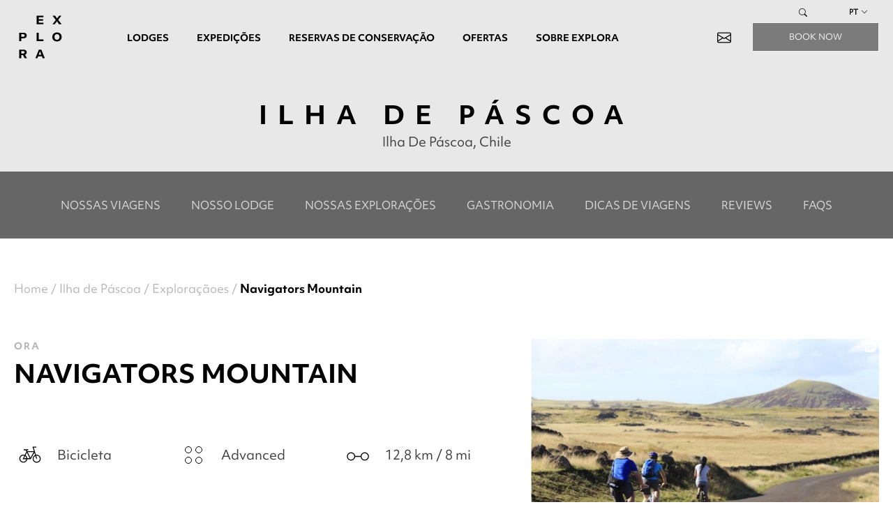

--- FILE ---
content_type: text/html; charset=UTF-8
request_url: https://www.explora.com/pt-br/explorations/navigators-mountain/
body_size: 20648
content:
<!DOCTYPE html>
<html class="no-js" lang="pt-br">

<head>
  <meta charset="UTF-8">
  <meta name="viewport" content="width=device-width, initial-scale=1">
  
<!-- Google Tag Manager -->
<script>
(function(w, d, s, l, i) {
  w[l] = w[l] || [];
  w[l].push({
    'gtm.start': new Date().getTime(),
    event: 'gtm.js'
  });
  var f = d.getElementsByTagName(s)[0],
    j = d.createElement(s),
    dl = l != 'dataLayer' ? '&l=' + l : '';
  j.async = true;
  j.src =
    'https://www.googletagmanager.com/gtm.js?id=' + i + dl;
  f.parentNode.insertBefore(j, f);
})(window, document, 'script', 'dataLayer', 'GTM-WVCWG8');
</script>
<!-- End Google Tag Manager -->




<meta name='robots' content='index, follow, max-image-preview:large, max-snippet:-1, max-video-preview:-1' />
<link rel="alternate" hreflang="en" href="https://www.explora.com/explorations/navigators-mountain/" />
<link rel="alternate" hreflang="es" href="https://www.explora.com/es/explorations/navigators-mountain/" />
<link rel="alternate" hreflang="pt-br" href="https://www.explora.com/pt-br/explorations/navigators-mountain/" />
<link rel="alternate" hreflang="fr" href="https://www.explora.com/fr/explorations/navigators-mountain/" />
<link rel="alternate" hreflang="de" href="https://www.explora.com/de/explorations/navigators-mountain/" />
<link rel="alternate" hreflang="x-default" href="https://www.explora.com/explorations/navigators-mountain/" />
    <!-- Start VWO Common Smartcode -->
    <script data-cfasync="false" nowprocket type='text/javascript'>
        var _vwo_clicks = 10;
    </script>
    <!-- End VWO Common Smartcode -->
        <!-- Start VWO Async SmartCode -->
    <link rel="preconnect" href="https://dev.visualwebsiteoptimizer.com" />
    <script data-cfasync="false" nowprocket type='text/javascript' id='vwoCode'>
        /* Fix: wp-rocket (application/ld+json) */
        window._vwo_code || (function () {
            var account_id=898205,
                version=2.1,
                settings_tolerance=2000,
                library_tolerance=2500,
                use_existing_jquery=false,
                hide_element='body',
                hide_element_style = 'opacity:0 !important;filter:alpha(opacity=0) !important;background:none !important;transition:none !important;',
                /* DO NOT EDIT BELOW THIS LINE */
                f=false,w=window,d=document,v=d.querySelector('#vwoCode'),cK='_vwo_'+account_id+'_settings',cc={};try{var c=JSON.parse(localStorage.getItem('_vwo_'+account_id+'_config'));cc=c&&typeof c==='object'?c:{}}catch(e){}var stT=cc.stT==='session'?w.sessionStorage:w.localStorage;code={use_existing_jquery:function(){return typeof use_existing_jquery!=='undefined'?use_existing_jquery:undefined},library_tolerance:function(){return typeof library_tolerance!=='undefined'?library_tolerance:undefined},settings_tolerance:function(){return cc.sT||settings_tolerance},hide_element_style:function(){return'{'+(cc.hES||hide_element_style)+'}'},hide_element:function(){if(performance.getEntriesByName('first-contentful-paint')[0]){return''}return typeof cc.hE==='string'?cc.hE:hide_element},getVersion:function(){return version},finish:function(e){if(!f){f=true;var t=d.getElementById('_vis_opt_path_hides');if(t)t.parentNode.removeChild(t);if(e)(new Image).src='https://dev.visualwebsiteoptimizer.com/ee.gif?a='+account_id+e}},finished:function(){return f},addScript:function(e){var t=d.createElement('script');t.type='text/javascript';if(e.src){t.src=e.src}else{t.text=e.text}d.getElementsByTagName('head')[0].appendChild(t)},load:function(e,t){var i=this.getSettings(),n=d.createElement('script'),r=this;t=t||{};if(i){n.textContent=i;d.getElementsByTagName('head')[0].appendChild(n);if(!w.VWO||VWO.caE){stT.removeItem(cK);r.load(e)}}else{var o=new XMLHttpRequest;o.open('GET',e,true);o.withCredentials=!t.dSC;o.responseType=t.responseType||'text';o.onload=function(){if(t.onloadCb){return t.onloadCb(o,e)}if(o.status===200||o.status===304){_vwo_code.addScript({text:o.responseText})}else{_vwo_code.finish('&e=loading_failure:'+e)}};o.onerror=function(){if(t.onerrorCb){return t.onerrorCb(e)}_vwo_code.finish('&e=loading_failure:'+e)};o.send()}},getSettings:function(){try{var e=stT.getItem(cK);if(!e){return}e=JSON.parse(e);if(Date.now()>e.e){stT.removeItem(cK);return}return e.s}catch(e){return}},init:function(){if(d.URL.indexOf('__vwo_disable__')>-1)return;var e=this.settings_tolerance();w._vwo_settings_timer=setTimeout(function(){_vwo_code.finish();stT.removeItem(cK)},e);var t;if(this.hide_element()!=='body'){t=d.createElement('style');var i=this.hide_element(),n=i?i+this.hide_element_style():'',r=d.getElementsByTagName('head')[0];t.setAttribute('id','_vis_opt_path_hides');v&&t.setAttribute('nonce',v.nonce);t.setAttribute('type','text/css');if(t.styleSheet)t.styleSheet.cssText=n;else t.appendChild(d.createTextNode(n));r.appendChild(t)}else{t=d.getElementsByTagName('head')[0];var n=d.createElement('div');n.style.cssText='z-index: 2147483647 !important;position: fixed !important;left: 0 !important;top: 0 !important;width: 100% !important;height: 100% !important;background: white !important;';n.setAttribute('id','_vis_opt_path_hides');n.classList.add('_vis_hide_layer');t.parentNode.insertBefore(n,t.nextSibling)}var o='https://dev.visualwebsiteoptimizer.com/j.php?a='+account_id+'&u='+encodeURIComponent(d.URL)+'&vn='+version;if(w.location.search.indexOf('_vwo_xhr')!==-1){this.addScript({src:o})}else{this.load(o+'&x=true')}}};w._vwo_code=code;code.init();})();
    </script>
    <!-- End VWO Async SmartCode -->
    <link rel="preload" href="https://www.explora.com/app/themes/wp-theme/custom/fonts/objektiv/ObjektivMk1_W_Rg.woff2" as="font" type="font/woff2" crossorigin><link rel="preload" href="https://www.explora.com/app/themes/wp-theme/custom/fonts/objektiv/ObjektivMk1_W_Rg.woff" as="font" type="font/woff" crossorigin><link rel="preload" href="https://www.explora.com/app/themes/wp-theme/custom/fonts/objektiv/ObjektivMk1_W_Bd.woff2" as="font" type="font/woff2" crossorigin><link rel="preload" href="https://www.explora.com/app/themes/wp-theme/custom/fonts/objektiv/ObjektivMk1_W_Bd.woff" as="font" type="font/woff" crossorigin>

	<!-- This site is optimized with the Yoast SEO plugin v20.5 - https://yoast.com/wordpress/plugins/seo/ -->
	<title>Navigators Mountain: Subir o vulcão Terevaka</title>
	<meta name="description" content="Cicle até o vulcão Terevaka e depois desça até Ahu Akivi, onde os 7 moai estão localizados de frente para o mar. Agende seu passeio aqui." />
	<link rel="canonical" href="https://www.explora.com/pt-br/explorations/navigators-mountain/" />
	<meta property="og:locale" content="pt_BR" />
	<meta property="og:type" content="article" />
	<meta property="og:title" content="Navigators Mountain: Subir o vulcão Terevaka" />
	<meta property="og:description" content="Cicle até o vulcão Terevaka e depois desça até Ahu Akivi, onde os 7 moai estão localizados de frente para o mar. Agende seu passeio aqui." />
	<meta property="og:url" content="https://www.explora.com/pt-br/explorations/navigators-mountain/" />
	<meta property="og:site_name" content="Explora Hotels" />
	<meta property="article:publisher" content="https://www.facebook.com/search/top?q=explora%20travel" />
	<meta property="article:modified_time" content="2022-10-05T19:49:05+00:00" />
	<meta name="twitter:card" content="summary_large_image" />
	<script type="application/ld+json" class="yoast-schema-graph">{"@context":"https://schema.org","@graph":[{"@type":"WebPage","@id":"https://www.explora.com/pt-br/explorations/navigators-mountain/","url":"https://www.explora.com/pt-br/explorations/navigators-mountain/","name":"Navigators Mountain: Subir o vulcão Terevaka","isPartOf":{"@id":"https://www.explora.com/pt-br/#website"},"datePublished":"2020-11-03T09:40:15+00:00","dateModified":"2022-10-05T19:49:05+00:00","description":"Cicle até o vulcão Terevaka e depois desça até Ahu Akivi, onde os 7 moai estão localizados de frente para o mar. Agende seu passeio aqui.","breadcrumb":{"@id":"https://www.explora.com/pt-br/explorations/navigators-mountain/#breadcrumb"},"inLanguage":"pt-BR","potentialAction":[{"@type":"ReadAction","target":["https://www.explora.com/pt-br/explorations/navigators-mountain/"]}]},{"@type":"BreadcrumbList","@id":"https://www.explora.com/pt-br/explorations/navigators-mountain/#breadcrumb","itemListElement":[{"@type":"ListItem","position":1,"name":"Home","item":"https://www.explora.com/pt-br/"},{"@type":"ListItem","position":2,"name":"Exploraçãoes","item":"https://www.explora.com/pt-br/explorations/"},{"@type":"ListItem","position":3,"name":"Navigators Mountain"}]},{"@type":"WebSite","@id":"https://www.explora.com/pt-br/#website","url":"https://www.explora.com/pt-br/","name":"Explora Hotels","description":"Lodges, Explorations &amp; Conservation in South America","publisher":{"@id":"https://www.explora.com/pt-br/#organization"},"potentialAction":[{"@type":"SearchAction","target":{"@type":"EntryPoint","urlTemplate":"https://www.explora.com/pt-br/?s={search_term_string}"},"query-input":"required name=search_term_string"}],"inLanguage":"pt-BR"},{"@type":"Organization","@id":"https://www.explora.com/pt-br/#organization","name":"explora.com","url":"https://www.explora.com/pt-br/","logo":{"@type":"ImageObject","inLanguage":"pt-BR","@id":"https://www.explora.com/pt-br/#/schema/logo/image/","url":"https://www.explora.com/app/uploads/2021/07/exploraBLACK2-1.png","contentUrl":"https://www.explora.com/app/uploads/2021/07/exploraBLACK2-1.png","width":600,"height":152,"caption":"explora.com"},"image":{"@id":"https://www.explora.com/pt-br/#/schema/logo/image/"},"sameAs":["https://www.facebook.com/search/top?q=explora travel","https://www.instagram.com/exploratravel/","https://www.linkedin.com/company/explora/","https://www.youtube.com/user/exploratravel"]}]}</script>
	<!-- / Yoast SEO plugin. -->


<link rel='dns-prefetch' href='//api.mapbox.com' />
<link rel='dns-prefetch' href='//a.omappapi.com' />
<link rel='stylesheet' id='classic-theme-styles-css' href='https://www.explora.com/wp/wp-includes/css/classic-themes.min.css?ver=6.2' type='text/css' media='all' />
<style id='global-styles-inline-css' type='text/css'>
body{--wp--preset--color--black: #000000;--wp--preset--color--cyan-bluish-gray: #abb8c3;--wp--preset--color--white: #ffffff;--wp--preset--color--pale-pink: #f78da7;--wp--preset--color--vivid-red: #cf2e2e;--wp--preset--color--luminous-vivid-orange: #ff6900;--wp--preset--color--luminous-vivid-amber: #fcb900;--wp--preset--color--light-green-cyan: #7bdcb5;--wp--preset--color--vivid-green-cyan: #00d084;--wp--preset--color--pale-cyan-blue: #8ed1fc;--wp--preset--color--vivid-cyan-blue: #0693e3;--wp--preset--color--vivid-purple: #9b51e0;--wp--preset--gradient--vivid-cyan-blue-to-vivid-purple: linear-gradient(135deg,rgba(6,147,227,1) 0%,rgb(155,81,224) 100%);--wp--preset--gradient--light-green-cyan-to-vivid-green-cyan: linear-gradient(135deg,rgb(122,220,180) 0%,rgb(0,208,130) 100%);--wp--preset--gradient--luminous-vivid-amber-to-luminous-vivid-orange: linear-gradient(135deg,rgba(252,185,0,1) 0%,rgba(255,105,0,1) 100%);--wp--preset--gradient--luminous-vivid-orange-to-vivid-red: linear-gradient(135deg,rgba(255,105,0,1) 0%,rgb(207,46,46) 100%);--wp--preset--gradient--very-light-gray-to-cyan-bluish-gray: linear-gradient(135deg,rgb(238,238,238) 0%,rgb(169,184,195) 100%);--wp--preset--gradient--cool-to-warm-spectrum: linear-gradient(135deg,rgb(74,234,220) 0%,rgb(151,120,209) 20%,rgb(207,42,186) 40%,rgb(238,44,130) 60%,rgb(251,105,98) 80%,rgb(254,248,76) 100%);--wp--preset--gradient--blush-light-purple: linear-gradient(135deg,rgb(255,206,236) 0%,rgb(152,150,240) 100%);--wp--preset--gradient--blush-bordeaux: linear-gradient(135deg,rgb(254,205,165) 0%,rgb(254,45,45) 50%,rgb(107,0,62) 100%);--wp--preset--gradient--luminous-dusk: linear-gradient(135deg,rgb(255,203,112) 0%,rgb(199,81,192) 50%,rgb(65,88,208) 100%);--wp--preset--gradient--pale-ocean: linear-gradient(135deg,rgb(255,245,203) 0%,rgb(182,227,212) 50%,rgb(51,167,181) 100%);--wp--preset--gradient--electric-grass: linear-gradient(135deg,rgb(202,248,128) 0%,rgb(113,206,126) 100%);--wp--preset--gradient--midnight: linear-gradient(135deg,rgb(2,3,129) 0%,rgb(40,116,252) 100%);--wp--preset--duotone--dark-grayscale: url('#wp-duotone-dark-grayscale');--wp--preset--duotone--grayscale: url('#wp-duotone-grayscale');--wp--preset--duotone--purple-yellow: url('#wp-duotone-purple-yellow');--wp--preset--duotone--blue-red: url('#wp-duotone-blue-red');--wp--preset--duotone--midnight: url('#wp-duotone-midnight');--wp--preset--duotone--magenta-yellow: url('#wp-duotone-magenta-yellow');--wp--preset--duotone--purple-green: url('#wp-duotone-purple-green');--wp--preset--duotone--blue-orange: url('#wp-duotone-blue-orange');--wp--preset--font-size--small: 13px;--wp--preset--font-size--medium: 20px;--wp--preset--font-size--large: 36px;--wp--preset--font-size--x-large: 42px;--wp--preset--spacing--20: 0.44rem;--wp--preset--spacing--30: 0.67rem;--wp--preset--spacing--40: 1rem;--wp--preset--spacing--50: 1.5rem;--wp--preset--spacing--60: 2.25rem;--wp--preset--spacing--70: 3.38rem;--wp--preset--spacing--80: 5.06rem;--wp--preset--shadow--natural: 6px 6px 9px rgba(0, 0, 0, 0.2);--wp--preset--shadow--deep: 12px 12px 50px rgba(0, 0, 0, 0.4);--wp--preset--shadow--sharp: 6px 6px 0px rgba(0, 0, 0, 0.2);--wp--preset--shadow--outlined: 6px 6px 0px -3px rgba(255, 255, 255, 1), 6px 6px rgba(0, 0, 0, 1);--wp--preset--shadow--crisp: 6px 6px 0px rgba(0, 0, 0, 1);}:where(.is-layout-flex){gap: 0.5em;}body .is-layout-flow > .alignleft{float: left;margin-inline-start: 0;margin-inline-end: 2em;}body .is-layout-flow > .alignright{float: right;margin-inline-start: 2em;margin-inline-end: 0;}body .is-layout-flow > .aligncenter{margin-left: auto !important;margin-right: auto !important;}body .is-layout-constrained > .alignleft{float: left;margin-inline-start: 0;margin-inline-end: 2em;}body .is-layout-constrained > .alignright{float: right;margin-inline-start: 2em;margin-inline-end: 0;}body .is-layout-constrained > .aligncenter{margin-left: auto !important;margin-right: auto !important;}body .is-layout-constrained > :where(:not(.alignleft):not(.alignright):not(.alignfull)){max-width: var(--wp--style--global--content-size);margin-left: auto !important;margin-right: auto !important;}body .is-layout-constrained > .alignwide{max-width: var(--wp--style--global--wide-size);}body .is-layout-flex{display: flex;}body .is-layout-flex{flex-wrap: wrap;align-items: center;}body .is-layout-flex > *{margin: 0;}:where(.wp-block-columns.is-layout-flex){gap: 2em;}.has-black-color{color: var(--wp--preset--color--black) !important;}.has-cyan-bluish-gray-color{color: var(--wp--preset--color--cyan-bluish-gray) !important;}.has-white-color{color: var(--wp--preset--color--white) !important;}.has-pale-pink-color{color: var(--wp--preset--color--pale-pink) !important;}.has-vivid-red-color{color: var(--wp--preset--color--vivid-red) !important;}.has-luminous-vivid-orange-color{color: var(--wp--preset--color--luminous-vivid-orange) !important;}.has-luminous-vivid-amber-color{color: var(--wp--preset--color--luminous-vivid-amber) !important;}.has-light-green-cyan-color{color: var(--wp--preset--color--light-green-cyan) !important;}.has-vivid-green-cyan-color{color: var(--wp--preset--color--vivid-green-cyan) !important;}.has-pale-cyan-blue-color{color: var(--wp--preset--color--pale-cyan-blue) !important;}.has-vivid-cyan-blue-color{color: var(--wp--preset--color--vivid-cyan-blue) !important;}.has-vivid-purple-color{color: var(--wp--preset--color--vivid-purple) !important;}.has-black-background-color{background-color: var(--wp--preset--color--black) !important;}.has-cyan-bluish-gray-background-color{background-color: var(--wp--preset--color--cyan-bluish-gray) !important;}.has-white-background-color{background-color: var(--wp--preset--color--white) !important;}.has-pale-pink-background-color{background-color: var(--wp--preset--color--pale-pink) !important;}.has-vivid-red-background-color{background-color: var(--wp--preset--color--vivid-red) !important;}.has-luminous-vivid-orange-background-color{background-color: var(--wp--preset--color--luminous-vivid-orange) !important;}.has-luminous-vivid-amber-background-color{background-color: var(--wp--preset--color--luminous-vivid-amber) !important;}.has-light-green-cyan-background-color{background-color: var(--wp--preset--color--light-green-cyan) !important;}.has-vivid-green-cyan-background-color{background-color: var(--wp--preset--color--vivid-green-cyan) !important;}.has-pale-cyan-blue-background-color{background-color: var(--wp--preset--color--pale-cyan-blue) !important;}.has-vivid-cyan-blue-background-color{background-color: var(--wp--preset--color--vivid-cyan-blue) !important;}.has-vivid-purple-background-color{background-color: var(--wp--preset--color--vivid-purple) !important;}.has-black-border-color{border-color: var(--wp--preset--color--black) !important;}.has-cyan-bluish-gray-border-color{border-color: var(--wp--preset--color--cyan-bluish-gray) !important;}.has-white-border-color{border-color: var(--wp--preset--color--white) !important;}.has-pale-pink-border-color{border-color: var(--wp--preset--color--pale-pink) !important;}.has-vivid-red-border-color{border-color: var(--wp--preset--color--vivid-red) !important;}.has-luminous-vivid-orange-border-color{border-color: var(--wp--preset--color--luminous-vivid-orange) !important;}.has-luminous-vivid-amber-border-color{border-color: var(--wp--preset--color--luminous-vivid-amber) !important;}.has-light-green-cyan-border-color{border-color: var(--wp--preset--color--light-green-cyan) !important;}.has-vivid-green-cyan-border-color{border-color: var(--wp--preset--color--vivid-green-cyan) !important;}.has-pale-cyan-blue-border-color{border-color: var(--wp--preset--color--pale-cyan-blue) !important;}.has-vivid-cyan-blue-border-color{border-color: var(--wp--preset--color--vivid-cyan-blue) !important;}.has-vivid-purple-border-color{border-color: var(--wp--preset--color--vivid-purple) !important;}.has-vivid-cyan-blue-to-vivid-purple-gradient-background{background: var(--wp--preset--gradient--vivid-cyan-blue-to-vivid-purple) !important;}.has-light-green-cyan-to-vivid-green-cyan-gradient-background{background: var(--wp--preset--gradient--light-green-cyan-to-vivid-green-cyan) !important;}.has-luminous-vivid-amber-to-luminous-vivid-orange-gradient-background{background: var(--wp--preset--gradient--luminous-vivid-amber-to-luminous-vivid-orange) !important;}.has-luminous-vivid-orange-to-vivid-red-gradient-background{background: var(--wp--preset--gradient--luminous-vivid-orange-to-vivid-red) !important;}.has-very-light-gray-to-cyan-bluish-gray-gradient-background{background: var(--wp--preset--gradient--very-light-gray-to-cyan-bluish-gray) !important;}.has-cool-to-warm-spectrum-gradient-background{background: var(--wp--preset--gradient--cool-to-warm-spectrum) !important;}.has-blush-light-purple-gradient-background{background: var(--wp--preset--gradient--blush-light-purple) !important;}.has-blush-bordeaux-gradient-background{background: var(--wp--preset--gradient--blush-bordeaux) !important;}.has-luminous-dusk-gradient-background{background: var(--wp--preset--gradient--luminous-dusk) !important;}.has-pale-ocean-gradient-background{background: var(--wp--preset--gradient--pale-ocean) !important;}.has-electric-grass-gradient-background{background: var(--wp--preset--gradient--electric-grass) !important;}.has-midnight-gradient-background{background: var(--wp--preset--gradient--midnight) !important;}.has-small-font-size{font-size: var(--wp--preset--font-size--small) !important;}.has-medium-font-size{font-size: var(--wp--preset--font-size--medium) !important;}.has-large-font-size{font-size: var(--wp--preset--font-size--large) !important;}.has-x-large-font-size{font-size: var(--wp--preset--font-size--x-large) !important;}
.wp-block-navigation a:where(:not(.wp-element-button)){color: inherit;}
:where(.wp-block-columns.is-layout-flex){gap: 2em;}
.wp-block-pullquote{font-size: 1.5em;line-height: 1.6;}
</style>
<link rel='stylesheet' id='contact-form-7-css' href='https://www.explora.com/app/plugins/contact-form-7/includes/css/styles.css?ver=5.7.5.1' type='text/css' media='all' />
<link rel='stylesheet' id='wpml-legacy-horizontal-list-0-css' href='https://www.explora.com/app/plugins/sitepress-multilingual-cms/templates/language-switchers/legacy-list-horizontal/style.min.css?ver=1' type='text/css' media='all' />
<link rel='stylesheet' id='wpml-legacy-vertical-list-0-css' href='https://www.explora.com/app/plugins/sitepress-multilingual-cms/templates/language-switchers/legacy-list-vertical/style.min.css?ver=1' type='text/css' media='all' />
<link rel='stylesheet' id='theme-fonts-css' href='https://www.explora.com/app/themes/wp-theme/fonts.css?ver=1.7.52' type='text/css' media='all' />
<link rel='stylesheet' id='bootstrap__async-css' href='https://www.explora.com/app/themes/wp-theme/assets/css/bootstrap.min.css?ver=4.6.2' type='text/css' media='all' />
<link rel='stylesheet' id='bootstrap_icons__async-css' href='https://www.explora.com/app/themes/wp-theme/assets/icons/bootstrap-icons-1.10.3/bootstrap-icons.css?ver=1.10.3' type='text/css' media='all' />
<link rel='stylesheet' id='owl__defer-css' href='https://www.explora.com/app/themes/wp-theme/assets/css/owl.carousel.min.css?ver=2.3.4' type='text/css' media='all' />
<link rel='stylesheet' id='owl_theme__defer-css' href='https://www.explora.com/app/themes/wp-theme/assets/css/owl.theme.default.min.css?ver=2.3.4' type='text/css' media='all' />
<link rel='stylesheet' id='lightbox__defer-css' href='https://www.explora.com/app/themes/wp-theme/assets/css/lightbox.css?ver=2.11.3' type='text/css' media='all' />
<link rel='stylesheet' id='theme-style__async-css' href='https://www.explora.com/app/themes/wp-theme/style.css?ver=1.7.52' type='text/css' media='all' />
<link rel='stylesheet' id='wp-theme-main__async-css' href='https://www.explora.com/app/themes/wp-theme/custom/build/style.css?ver=1.7.52' type='text/css' media='all' />
<link rel='stylesheet' id='bootstrap-datepicker__defer-css' href='https://www.explora.com/app/themes/wp-theme/assets/css/bootstrap-datepicker.min.css?ver=1.9.0' type='text/css' media='all' />
<link rel='stylesheet' id='mapbox__async-css' href='//api.mapbox.com/mapbox-gl-js/v1.11.1/mapbox-gl.css?ver=1.11.1' type='text/css' media='all' />
<link rel="https://api.w.org/" href="https://www.explora.com/pt-br/wp-json/" /><link rel="alternate" type="application/json+oembed" href="https://www.explora.com/pt-br/wp-json/oembed/1.0/embed?url=https%3A%2F%2Fwww.explora.com%2Fpt-br%2Fexplorations%2Fnavigators-mountain%2F" />
<link rel="alternate" type="text/xml+oembed" href="https://www.explora.com/pt-br/wp-json/oembed/1.0/embed?url=https%3A%2F%2Fwww.explora.com%2Fpt-br%2Fexplorations%2Fnavigators-mountain%2F&#038;format=xml" />
<meta name="generator" content="WPML ver:4.6.10 stt:1,4,3,42,2;" />
		<script type="text/javascript">
				(function(c,l,a,r,i,t,y){
					c[a]=c[a]||function(){(c[a].q=c[a].q||[]).push(arguments)};t=l.createElement(r);t.async=1;
					t.src="https://www.clarity.ms/tag/"+i+"?ref=wordpress";y=l.getElementsByTagName(r)[0];y.parentNode.insertBefore(t,y);
				})(window, document, "clarity", "script", "sr84ogn55i");
		</script>
				<script>
			document.documentElement.className = document.documentElement.className.replace( 'no-js', 'js' );
		</script>
				<style>
			.no-js img.lazyload { display: none; }
			figure.wp-block-image img.lazyloading { min-width: 150px; }
							.lazyload { opacity: 0; }
				.lazyloading {
					border: 0 !important;
					opacity: 1;
					background: rgba(255, 255, 255, 0) url('https://www.explora.com/app/plugins/wp-smushit/app/assets/images/smush-lazyloader-4.gif') no-repeat center !important;
					background-size: 16px auto !important;
					min-width: 16px;
				}
					</style>
		<!-- Facebook Pixel Code -->
<script>
setTimeout(function() {
  ! function(f, b, e, v, n, t, s) {
    if (f.fbq) return;
    n = f.fbq = function() {
      n.callMethod ?
        n.callMethod.apply(n, arguments) : n.queue.push(arguments)
    };
    if (!f._fbq) f._fbq = n;
    n.push = n;
    n.loaded = !0;
    n.version = '2.0';
    n.queue = [];
    t = b.createElement(e);
    t.async = !0;
    t.src = v;
    s = b.getElementsByTagName(e)[0];
    s.parentNode.insertBefore(t, s)
  }(window, document, 'script',
    'https://connect.facebook.net/en_US/fbevents.js');
  fbq('init', '348591176726969');
        fbq('init', '218920921885289');
      
  fbq('track', 'PageView');
}, 3000);
</script>
<!-- End Facebook Pixel Code -->
<link rel="icon" href="https://www.explora.com/app/uploads/2023/05/apple-touch-icon-150x150.png" sizes="32x32" />
<link rel="icon" href="https://www.explora.com/app/uploads/2023/05/apple-touch-icon.png" sizes="192x192" />
<link rel="apple-touch-icon" href="https://www.explora.com/app/uploads/2023/05/apple-touch-icon.png" />
<meta name="msapplication-TileImage" content="https://www.explora.com/app/uploads/2023/05/apple-touch-icon.png" />
  <script async src="//530598.tctm.co/t.js"></script>
</head>

<body class="exploration-template-default single single-exploration postid-5279">
  <!-- Google Tag Manager (noscript) -->
<noscript><iframe  height="0" width="0"
    style="display:none;visibility:hidden" data-src="https://www.googletagmanager.com/ns.html?id=GTM-WVCWG8" class="lazyload" src="[data-uri]"></iframe></noscript>
<!-- End Google Tag Manager (noscript) -->
<svg xmlns="http://www.w3.org/2000/svg" viewBox="0 0 0 0" width="0" height="0" focusable="false" role="none" style="visibility: hidden; position: absolute; left: -9999px; overflow: hidden;" ><defs><filter id="wp-duotone-dark-grayscale"><feColorMatrix color-interpolation-filters="sRGB" type="matrix" values=" .299 .587 .114 0 0 .299 .587 .114 0 0 .299 .587 .114 0 0 .299 .587 .114 0 0 " /><feComponentTransfer color-interpolation-filters="sRGB" ><feFuncR type="table" tableValues="0 0.49803921568627" /><feFuncG type="table" tableValues="0 0.49803921568627" /><feFuncB type="table" tableValues="0 0.49803921568627" /><feFuncA type="table" tableValues="1 1" /></feComponentTransfer><feComposite in2="SourceGraphic" operator="in" /></filter></defs></svg><svg xmlns="http://www.w3.org/2000/svg" viewBox="0 0 0 0" width="0" height="0" focusable="false" role="none" style="visibility: hidden; position: absolute; left: -9999px; overflow: hidden;" ><defs><filter id="wp-duotone-grayscale"><feColorMatrix color-interpolation-filters="sRGB" type="matrix" values=" .299 .587 .114 0 0 .299 .587 .114 0 0 .299 .587 .114 0 0 .299 .587 .114 0 0 " /><feComponentTransfer color-interpolation-filters="sRGB" ><feFuncR type="table" tableValues="0 1" /><feFuncG type="table" tableValues="0 1" /><feFuncB type="table" tableValues="0 1" /><feFuncA type="table" tableValues="1 1" /></feComponentTransfer><feComposite in2="SourceGraphic" operator="in" /></filter></defs></svg><svg xmlns="http://www.w3.org/2000/svg" viewBox="0 0 0 0" width="0" height="0" focusable="false" role="none" style="visibility: hidden; position: absolute; left: -9999px; overflow: hidden;" ><defs><filter id="wp-duotone-purple-yellow"><feColorMatrix color-interpolation-filters="sRGB" type="matrix" values=" .299 .587 .114 0 0 .299 .587 .114 0 0 .299 .587 .114 0 0 .299 .587 .114 0 0 " /><feComponentTransfer color-interpolation-filters="sRGB" ><feFuncR type="table" tableValues="0.54901960784314 0.98823529411765" /><feFuncG type="table" tableValues="0 1" /><feFuncB type="table" tableValues="0.71764705882353 0.25490196078431" /><feFuncA type="table" tableValues="1 1" /></feComponentTransfer><feComposite in2="SourceGraphic" operator="in" /></filter></defs></svg><svg xmlns="http://www.w3.org/2000/svg" viewBox="0 0 0 0" width="0" height="0" focusable="false" role="none" style="visibility: hidden; position: absolute; left: -9999px; overflow: hidden;" ><defs><filter id="wp-duotone-blue-red"><feColorMatrix color-interpolation-filters="sRGB" type="matrix" values=" .299 .587 .114 0 0 .299 .587 .114 0 0 .299 .587 .114 0 0 .299 .587 .114 0 0 " /><feComponentTransfer color-interpolation-filters="sRGB" ><feFuncR type="table" tableValues="0 1" /><feFuncG type="table" tableValues="0 0.27843137254902" /><feFuncB type="table" tableValues="0.5921568627451 0.27843137254902" /><feFuncA type="table" tableValues="1 1" /></feComponentTransfer><feComposite in2="SourceGraphic" operator="in" /></filter></defs></svg><svg xmlns="http://www.w3.org/2000/svg" viewBox="0 0 0 0" width="0" height="0" focusable="false" role="none" style="visibility: hidden; position: absolute; left: -9999px; overflow: hidden;" ><defs><filter id="wp-duotone-midnight"><feColorMatrix color-interpolation-filters="sRGB" type="matrix" values=" .299 .587 .114 0 0 .299 .587 .114 0 0 .299 .587 .114 0 0 .299 .587 .114 0 0 " /><feComponentTransfer color-interpolation-filters="sRGB" ><feFuncR type="table" tableValues="0 0" /><feFuncG type="table" tableValues="0 0.64705882352941" /><feFuncB type="table" tableValues="0 1" /><feFuncA type="table" tableValues="1 1" /></feComponentTransfer><feComposite in2="SourceGraphic" operator="in" /></filter></defs></svg><svg xmlns="http://www.w3.org/2000/svg" viewBox="0 0 0 0" width="0" height="0" focusable="false" role="none" style="visibility: hidden; position: absolute; left: -9999px; overflow: hidden;" ><defs><filter id="wp-duotone-magenta-yellow"><feColorMatrix color-interpolation-filters="sRGB" type="matrix" values=" .299 .587 .114 0 0 .299 .587 .114 0 0 .299 .587 .114 0 0 .299 .587 .114 0 0 " /><feComponentTransfer color-interpolation-filters="sRGB" ><feFuncR type="table" tableValues="0.78039215686275 1" /><feFuncG type="table" tableValues="0 0.94901960784314" /><feFuncB type="table" tableValues="0.35294117647059 0.47058823529412" /><feFuncA type="table" tableValues="1 1" /></feComponentTransfer><feComposite in2="SourceGraphic" operator="in" /></filter></defs></svg><svg xmlns="http://www.w3.org/2000/svg" viewBox="0 0 0 0" width="0" height="0" focusable="false" role="none" style="visibility: hidden; position: absolute; left: -9999px; overflow: hidden;" ><defs><filter id="wp-duotone-purple-green"><feColorMatrix color-interpolation-filters="sRGB" type="matrix" values=" .299 .587 .114 0 0 .299 .587 .114 0 0 .299 .587 .114 0 0 .299 .587 .114 0 0 " /><feComponentTransfer color-interpolation-filters="sRGB" ><feFuncR type="table" tableValues="0.65098039215686 0.40392156862745" /><feFuncG type="table" tableValues="0 1" /><feFuncB type="table" tableValues="0.44705882352941 0.4" /><feFuncA type="table" tableValues="1 1" /></feComponentTransfer><feComposite in2="SourceGraphic" operator="in" /></filter></defs></svg><svg xmlns="http://www.w3.org/2000/svg" viewBox="0 0 0 0" width="0" height="0" focusable="false" role="none" style="visibility: hidden; position: absolute; left: -9999px; overflow: hidden;" ><defs><filter id="wp-duotone-blue-orange"><feColorMatrix color-interpolation-filters="sRGB" type="matrix" values=" .299 .587 .114 0 0 .299 .587 .114 0 0 .299 .587 .114 0 0 .299 .587 .114 0 0 " /><feComponentTransfer color-interpolation-filters="sRGB" ><feFuncR type="table" tableValues="0.098039215686275 1" /><feFuncG type="table" tableValues="0 0.66274509803922" /><feFuncB type="table" tableValues="0.84705882352941 0.41960784313725" /><feFuncA type="table" tableValues="1 1" /></feComponentTransfer><feComposite in2="SourceGraphic" operator="in" /></filter></defs></svg>  <!-- start browser message updates -->

<!--[if lt IE 8]>
    <p class="browserupgrade">Estás utilizando un <strong>navegador obsoleto</strong>. Actualiza tu navegador para mejorar tu experiencia. Aquí están las <a href="http://browsehappy.com/?locale=es" target="_blank">instrucciones para actualizar tu navegador web</a>.</p>
<![endif]-->

<p class="nojavascript browserupgrade">Para utilizar las funcionalidades completas de este sitio es necesario tener <strong>JavaScript habilitado</strong>. Aquí están las <a href="http://www.enable-javascript.com/es/" target="_blank">instrucciones para habilitar JavaScript en tu navegador web</a>.</p>

<!-- endbrowser message updates -->

  <div id="page" class="hfeed site">
    <header id="masthead" class="site-header fixed-top on-top" role="banner">
      <div class="container">
        <div class="nav-desktop">
          <div class="row">
            <div class="col-6 col-md-1 d-none d-xl-block">
              <a href="https://www.explora.com/pt-br/">
                <?xml version="1.0" encoding="utf-8"?>
<!-- Generator: Adobe Illustrator 23.0.1, SVG Export Plug-In . SVG Version: 6.00 Build 0)  -->
<svg version="1.1" id="Layer_1" xmlns="http://www.w3.org/2000/svg" xmlns:xlink="http://www.w3.org/1999/xlink" x="0px" y="0px"
	 viewBox="0 0 200 200" style="enable-background:new 0 0 200 200;" xml:space="preserve">
<g>
	<polygon class="st0" points="111.2,109.3 93.4,109.3 93.4,84 85.5,84 85.5,116 111.2,116 	"/>
	<polygon class="st0" points="111.2,46.1 93.1,46.1 93.1,38.5 109.9,38.5 109.9,32.7 93.1,32.7 93.1,25.8 110.9,25.8 110.9,19.9 
		85.5,19.9 85.5,52 111.2,52 	"/>
	<polygon class="st0" points="153.9,52 162,40.8 170,52 179.8,52 166.9,35.3 178.7,19.9 170.4,19.9 162.7,30.2 155.3,19.9 
		145.7,19.9 157.8,35.9 145.4,52 	"/>
	<path class="st0" d="M93.2,167.3l5.1-13.6l4.9,13.6H93.2z M93.9,148l-12.9,32h7.5l2.6-6.9h14.4l2.5,6.9h8.3l-12.9-32H93.9z"/>
	<path class="st0" d="M34.7,162.6h-7v-9h7c3.6,0,5.4,1.6,5.4,4.2C40.1,160.8,38.3,162.6,34.7,162.6 M48.3,158c0-6.2-4.4-10-11.9-10
		H20v32h7.7v-11.6h6.2l6.2,11.6h8.8l-7.2-12.7C45.7,166,48.3,162.3,48.3,158"/>
	<path class="st0" d="M27.8,89.7h6.9c3.4,0,5.4,2,5.4,4.9c0,2.9-2,4.7-5.4,4.7h-6.9V89.7z M27.8,105.2h8.5c7.4,0,12.1-4.1,12.1-10.9
		c0-6.4-4.6-10.3-11.9-10.3H20v32h7.8V105.2z"/>
	<path class="st0" d="M162.3,110.8c-5.7,0-9.5-4.4-9.5-11c0-6.4,3.8-10.6,9.5-10.6c5.7,0,9.5,4.2,9.5,10.8
		C171.8,106.4,168.1,110.8,162.3,110.8 M162.3,83c-10.5,0-17.7,7-17.7,16.8c0,10.1,7,17.2,17.7,17.2c10.5,0,17.7-7.2,17.7-17
		C180,89.9,173,83,162.3,83"/>
</g>
</svg>
              </a>
            </div>
            <div class="col-12 col-xl-8 d-none d-xl-block">
              <nav id="site-navigation" class="main-navigation new-main-navigation" role="navigation">
    <div class="options-on-top">
        <div class="search-button">
            <span class="icon"><i class="bi bi-search"></i></span>
        </div>
        <div class="language-selector">
            <div class="language-indicator">
                <span class="lang lang-string">pt</span>
                <span class="icon icon-chevron-down"><i class="bi bi-chevron-down"></i></span>
            </div>
            <aside id="icl_lang_sel_widget-2" class="widget widget_icl_lang_sel_widget">
<div class="wpml-ls-sidebars-sidebar-1 wpml-ls wpml-ls-legacy-list-vertical">
	<ul>

					<li class="wpml-ls-slot-sidebar-1 wpml-ls-item wpml-ls-item-en wpml-ls-first-item wpml-ls-item-legacy-list-vertical">
				<a href="https://www.explora.com/explorations/navigators-mountain/" class="wpml-ls-link">
                    <span class="wpml-ls-native" lang="en">English</span></a>
			</li>
					<li class="wpml-ls-slot-sidebar-1 wpml-ls-item wpml-ls-item-es wpml-ls-item-legacy-list-vertical">
				<a href="https://www.explora.com/es/explorations/navigators-mountain/" class="wpml-ls-link">
                    <span class="wpml-ls-native" lang="es">Español</span></a>
			</li>
					<li class="wpml-ls-slot-sidebar-1 wpml-ls-item wpml-ls-item-pt-br wpml-ls-current-language wpml-ls-item-legacy-list-vertical">
				<a href="https://www.explora.com/pt-br/explorations/navigators-mountain/" class="wpml-ls-link">
                    <span class="wpml-ls-native">Português</span></a>
			</li>
					<li class="wpml-ls-slot-sidebar-1 wpml-ls-item wpml-ls-item-fr wpml-ls-item-legacy-list-vertical">
				<a href="https://www.explora.com/fr/explorations/navigators-mountain/" class="wpml-ls-link">
                    <span class="wpml-ls-native" lang="fr">Français</span></a>
			</li>
					<li class="wpml-ls-slot-sidebar-1 wpml-ls-item wpml-ls-item-de wpml-ls-last-item wpml-ls-item-legacy-list-vertical">
				<a href="https://www.explora.com/de/explorations/navigators-mountain/" class="wpml-ls-link">
                    <span class="wpml-ls-native" lang="de">Deutsch</span></a>
			</li>
		
	</ul>
</div>
</aside>        </div>
    </div>
    <div class="main-menu">
        <ul class="row justify-content-center">
            <li class="col-auto menu-item destination-main-menu">
                                    <a href="https://www.explora.com/pt-br/destinations/">
                        <span>Lodges</span>
                    </a>
                
                <div class="destinations-submenu">
                    <ul>
                                                    <li class="destination-item">
                                <div class="h4">Argentina</div>
                                                                                                        
                                    <div class="destination-lodge-item with-extra">
                                        <a href="https://www.explora.com/pt-br/lodge/el-chalten-lodge/">
                                            <div class="h5">El Chaltén</div>
                                                                                            <small>Patagonia</small>
                                                                                    </a>
                                    </div>
                                                                                                        
                                    <div class="destination-lodge-item with-extra">
                                        <a href="https://www.explora.com/pt-br/lodge/el-calafate/">
                                            <div class="h5">El Calafate</div>
                                                                                            <small>Patagonia</small>
                                                                                    </a>
                                    </div>
                                                            </li>
                                                    <li class="destination-item">
                                <div class="h4">Chile</div>
                                                                                                        
                                    <div class="destination-lodge-item with-extra">
                                        <a href="https://www.explora.com/pt-br/lodge/atacama-lodge/">
                                            <div class="h5">Atacama</div>
                                                                                            <small>Deserto do Atacama</small>
                                                                                    </a>
                                    </div>
                                                                                                        
                                    <div class="destination-lodge-item with-extra">
                                        <a href="https://www.explora.com/pt-br/patagonia-lodge/">
                                            <div class="h5">Parque Nacional Patagonia</div>
                                                                                            <small>Patagonia</small>
                                                                                    </a>
                                    </div>
                                                                                                        
                                    <div class="destination-lodge-item ">
                                        <a href="https://www.explora.com/pt-br/torres-del-paine/">
                                            <div class="h5">Torres del Paine</div>
                                                                                    </a>
                                    </div>
                                                                                                        
                                    <div class="destination-lodge-item ">
                                        <a href="https://www.explora.com/pt-br/lodge/ilha-de-pascoa-lodge/">
                                            <div class="h5">Ilha de Páscoa</div>
                                                                                    </a>
                                    </div>
                                                                                                        
                                    <div class="destination-lodge-item with-extra">
                                        <a href="https://www.explora.com/pt-br/lodge/torres-del-paine-conservation-reserve/">
                                            <div class="h5">Torres del Paine Reserva de Conservação</div>
                                                                                            <small>Patagonia</small>
                                                                                    </a>
                                    </div>
                                                            </li>
                                                    <li class="destination-item">
                                <div class="h4">Chile - Bolivia</div>
                                                                                                        
                                    <div class="destination-lodge-item ">
                                        <a href="https://www.explora.com/pt-br/uyuni-lodge/">
                                            <div class="h5">Atacama &#038; Uyuni</div>
                                                                                    </a>
                                    </div>
                                                            </li>
                                                    <li class="destination-item">
                                <div class="h4">Peru</div>
                                                                                                        
                                    <div class="destination-lodge-item with-extra">
                                        <a href="https://www.explora.com/pt-br/lodge/machu-picchu-lodge/">
                                            <div class="h5">Vale Sagrado</div>
                                                                                            <small>Peru</small>
                                                                                    </a>
                                    </div>
                                                            </li>
                                                                            <li class="destination-item see-all">
                                <div class="h4">
                                    <a href="https://www.explora.com/pt-br/destinations/">
                                        Ver Tudo Lodges                                    </a>
                                </div>
                            </li>
                                            </ul>
                </div>
            </li>

            <li class="col-auto menu-item expedition-main-menu">
                                    <a href="https://www.explora.com/pt-br/explora-expedicoes/">
                        <span>Expedições</span>
                    </a>
                
                <div class="expeditions-submenu">
                    <ul>
                                                    <li class="destination-item">
                                <div class="h4">Peru</div>
                                                                                                        
                                    <div class="destination-lodge-item">
                                        <a href="https://www.explora.com/pt-br/expedicao-montanhas-sagradas/">
                                            <div class="h5">Expedição às Montanhas Sagradas</div>
                                        </a>
                                    </div>
                                                            </li>
                                                    <li class="destination-item">
                                <div class="h4">Iceland</div>
                                                                                                        
                                    <div class="destination-lodge-item">
                                        <a href="https://www.explora.com/pt-br/expedicao-islandia/">
                                            <div class="h5">Expedição Islândia</div>
                                        </a>
                                    </div>
                                                            </li>
                                                    <li class="destination-item">
                                <div class="h4">Chile</div>
                                                                                                        
                                    <div class="destination-lodge-item">
                                        <a href="https://www.explora.com/pt-br/uma-viagem-a-tierra-del-fuego/">
                                            <div class="h5">Expedição Tierra del Fuego</div>
                                        </a>
                                    </div>
                                                            </li>
                                                                            <li class="destination-item see-all">
                                <div class="h4">
                                    <a href="https://www.explora.com/pt-br/explora-expedicoes/">
                                        NOSSAS EXPEDIÇÕES                                    </a>
                                </div>
                            </li>
                                            </ul>
                </div>
            </li>

            <li class="col-auto menu-item conservation-main-menu">
                <span>Reservas de Conservação</span>
                <div class="conservations-submenu">
                    <ul>
                                                    <li class="destination-item w-auto">
                                <div class="h4">Chile</div>
                                                                    <div class="destination-lodge-item">
                                        <a href="https://www.explora.com/pt-br/termas-de-puritama/">
                                            <div class="h5">Reserva de Conservação Puritama</div>
                                        </a>
                                    </div>
                                                                    <div class="destination-lodge-item">
                                        <a href="https://www.explora.com/pt-br/reserva-torres-del-paine/">
                                            <div class="h5">Reserva de Conservação Torres del Paine</div>
                                        </a>
                                    </div>
                                                            </li>
                                            </ul>
                </div>
            </li>

                            <li class="col-auto menu-item offers-and-programs-main-menu">
                                            <a href="https://www.explora.com/pt-br/offer/">
                            <span>OFERTAS</span>
                        </a>
                    
                    <div class="offers-and-programs-submenu">
                        <ul>
                                                            <li class="destination-item w-auto">
                                    <div class="h4">Programas Especiais</div>
                                                                            <div class="destination-lodge-item">
                                            <a href="https://www.explora.com/pt-br/program/corporate-program/">
                                                <div class="h5">Programa Corporativo</div>
                                            </a>
                                        </div>
                                                                    </li>
                                                            <li class="destination-item w-auto">
                                    <div class="h4">Promoções</div>
                                                                            <div class="destination-lodge-item">
                                            <a href="https://www.explora.com/pt-br/offer/economize-explora/">
                                                <div class="h5">Prolongue sua estadia e ganhe 30%</div>
                                            </a>
                                        </div>
                                                                            <div class="destination-lodge-item">
                                            <a href="https://www.explora.com/pt-br/offer/beneficio-lua-de-mel/">
                                                <div class="h5">Lua de Mel</div>
                                            </a>
                                        </div>
                                                                    </li>
                                                    </ul>
                    </div>
                </li>
                        <li class="col-auto menu-item why-main-menu">
                <span>Sobre explora</span>
                <div class="why-submenu">
                    <div class="row">
                        <div class="col-3">
                                                                                                <div class="h4">
                                        <a href="https://www.explora.com/pt-br/explora-viagem/" class="" target="_self">
                                            Acerca de nosotros                                        </a>
                                    </div>
                                                                    <div class="h4">
                                        <a href="https://www.explora.com/pt-br/hoteis-explora/" class="" target="_self">
                                            Por que Explora                                        </a>
                                    </div>
                                                                    <div class="h4">
                                        <a href="https://www.explora.com/pt-br/filosofia-explora/" class="" target="_self">
                                            Nosso Compromiso                                        </a>
                                    </div>
                                                                    <div class="h4">
                                        <a href="https://www.explora.com/pt-br/hoteis-de-premio/" class="" target="_self">
                                            Premios                                        </a>
                                    </div>
                                                                    <div class="h4">
                                        <a href="https://www.explora.com/pt-br/blog/" class="" target="_self">
                                            Blog                                        </a>
                                    </div>
                                                                    <div class="h4">
                                        <a href="https://www.explora.com/pt-br/programa-de-fidelidade-dos-hoteis-explora/" class="" target="_self">
                                            Echo Society                                        </a>
                                    </div>
                                                                                                                                                            <div class="h4">
                                        <a href="https://www.explora.com/pt-br/especialistas-explora/">
                                            Explora Experts                                        </a>
                                    </div>
                                                                                    </div>
                        <div class="col-7">
                                                            <p>Eleita como a Melhor Empresa de Expedições do Mundo por seis anos consecutivos pelo World Travel Awards, a Explora oferece experiências de viagem imersivas em sete lodges exclusivos localizados no Chile, Peru, Bolívia e Argentina. Por meio de uma exploração profunda, a Explora busca promover a conservação, compreender a fragilidade de territórios únicos e inspirar esforços para protegê-los.</p>
                                                    </div>
                    </div>
                </div>
            </li>

                    </ul>
    </div>
</nav><!-- #site-navigation -->            </div>
            <div class="col-12 col-md-8 d-block d-xl-none">
              <div class="row">
                <div class="col-7">
                  <div class="display-menu">
                    <i class="bi bi-list"></i>
                  </div>
                </div>
                <div class="col-5">
                  <a href="https://www.explora.com/pt-br/">
                    <?xml version="1.0" encoding="utf-8"?>
<!-- Generator: Adobe Illustrator 23.0.1, SVG Export Plug-In . SVG Version: 6.00 Build 0)  -->
<svg version="1.1" id="Layer_1" xmlns="http://www.w3.org/2000/svg" xmlns:xlink="http://www.w3.org/1999/xlink" x="0px" y="0px"
	 viewBox="0 0 200 200" style="enable-background:new 0 0 200 200;" xml:space="preserve">
<g>
	<polygon class="st0" points="111.2,109.3 93.4,109.3 93.4,84 85.5,84 85.5,116 111.2,116 	"/>
	<polygon class="st0" points="111.2,46.1 93.1,46.1 93.1,38.5 109.9,38.5 109.9,32.7 93.1,32.7 93.1,25.8 110.9,25.8 110.9,19.9 
		85.5,19.9 85.5,52 111.2,52 	"/>
	<polygon class="st0" points="153.9,52 162,40.8 170,52 179.8,52 166.9,35.3 178.7,19.9 170.4,19.9 162.7,30.2 155.3,19.9 
		145.7,19.9 157.8,35.9 145.4,52 	"/>
	<path class="st0" d="M93.2,167.3l5.1-13.6l4.9,13.6H93.2z M93.9,148l-12.9,32h7.5l2.6-6.9h14.4l2.5,6.9h8.3l-12.9-32H93.9z"/>
	<path class="st0" d="M34.7,162.6h-7v-9h7c3.6,0,5.4,1.6,5.4,4.2C40.1,160.8,38.3,162.6,34.7,162.6 M48.3,158c0-6.2-4.4-10-11.9-10
		H20v32h7.7v-11.6h6.2l6.2,11.6h8.8l-7.2-12.7C45.7,166,48.3,162.3,48.3,158"/>
	<path class="st0" d="M27.8,89.7h6.9c3.4,0,5.4,2,5.4,4.9c0,2.9-2,4.7-5.4,4.7h-6.9V89.7z M27.8,105.2h8.5c7.4,0,12.1-4.1,12.1-10.9
		c0-6.4-4.6-10.3-11.9-10.3H20v32h7.8V105.2z"/>
	<path class="st0" d="M162.3,110.8c-5.7,0-9.5-4.4-9.5-11c0-6.4,3.8-10.6,9.5-10.6c5.7,0,9.5,4.2,9.5,10.8
		C171.8,106.4,168.1,110.8,162.3,110.8 M162.3,83c-10.5,0-17.7,7-17.7,16.8c0,10.1,7,17.2,17.7,17.2c10.5,0,17.7-7.2,17.7-17
		C180,89.9,173,83,162.3,83"/>
</g>
</svg>
                  </a>
                </div>
              </div>
            </div>
            <div class="col-xl-1 icon-envelope-container" style="text-align: end">
              <a href="https://www.explora.com/pt-br/explora-call-center/">
                <span class="icon icon-envelope" style="padding: 0px">
                  <svg xmlns="http://www.w3.org/2000/svg" width="20" height="20" fill="currentColor" viewBox="0 0 16 16" style="padding: unset">
                    <path id="envelope-inside" d="M0 4a2 2 0 0 1 2-2h12a2 2 0 0 1 2 2v8a2 2 0 0 1-2 2H2a2 2 0 0 1-2-2z"/>
                    <path id="envelope-stroke" d="M0 4a2 2 0 0 1 2-2h12a2 2 0 0 1 2 2v8a2 2 0 0 1-2 2H2a2 2 0 0 1-2-2zm2-1a1 1 0 0 0-1 1v.217l7 4.2 7-4.2V4a1 1 0 0 0-1-1zm13 2.383-4.708 2.825L15 11.105zm-.034 6.876-5.64-3.471L8 9.583l-1.326-.795-5.64 3.47A1 1 0 0 0 2 13h12a1 1 0 0 0 .966-.741M1 11.105l4.708-2.897L1 5.383z"/>
                  </svg>
              </span>
              </a>
            </div>
            <div class="col-12 col-md-4 col-xl-2">
              <div class="row">
                <div class="col-12">
                  <div class="booking-button">
                    <a href="https://reservations.explora.com/ibe/paso1?language=PT" target="_blank">
                      <span>Book now</span>
                    </a>
                  </div>
                </div>
              </div>
            </div>
          </div>
          <div class="row">
            <div class="col-12">
              <div class="search-form">
                <form action="https://www.explora.com/pt-br/" method="get">
    <input type="text" name="s" value="" placeholder="Search"/>
</form>              </div>
            </div>
          </div>
        </div>
        <div class="nav-mobile">
          <div class="row">
            <div class="col-4">
              <a href="https://www.explora.com/pt-br/" class="nav-logo">
                <?xml version="1.0" encoding="utf-8"?>
<!-- Generator: Adobe Illustrator 23.0.1, SVG Export Plug-In . SVG Version: 6.00 Build 0)  -->
<svg version="1.1" id="Layer_1" xmlns="http://www.w3.org/2000/svg" xmlns:xlink="http://www.w3.org/1999/xlink" x="0px" y="0px"
	 viewBox="0 0 200 200" style="enable-background:new 0 0 200 200;" xml:space="preserve">
<g>
	<polygon class="st0" points="111.2,109.3 93.4,109.3 93.4,84 85.5,84 85.5,116 111.2,116 	"/>
	<polygon class="st0" points="111.2,46.1 93.1,46.1 93.1,38.5 109.9,38.5 109.9,32.7 93.1,32.7 93.1,25.8 110.9,25.8 110.9,19.9 
		85.5,19.9 85.5,52 111.2,52 	"/>
	<polygon class="st0" points="153.9,52 162,40.8 170,52 179.8,52 166.9,35.3 178.7,19.9 170.4,19.9 162.7,30.2 155.3,19.9 
		145.7,19.9 157.8,35.9 145.4,52 	"/>
	<path class="st0" d="M93.2,167.3l5.1-13.6l4.9,13.6H93.2z M93.9,148l-12.9,32h7.5l2.6-6.9h14.4l2.5,6.9h8.3l-12.9-32H93.9z"/>
	<path class="st0" d="M34.7,162.6h-7v-9h7c3.6,0,5.4,1.6,5.4,4.2C40.1,160.8,38.3,162.6,34.7,162.6 M48.3,158c0-6.2-4.4-10-11.9-10
		H20v32h7.7v-11.6h6.2l6.2,11.6h8.8l-7.2-12.7C45.7,166,48.3,162.3,48.3,158"/>
	<path class="st0" d="M27.8,89.7h6.9c3.4,0,5.4,2,5.4,4.9c0,2.9-2,4.7-5.4,4.7h-6.9V89.7z M27.8,105.2h8.5c7.4,0,12.1-4.1,12.1-10.9
		c0-6.4-4.6-10.3-11.9-10.3H20v32h7.8V105.2z"/>
	<path class="st0" d="M162.3,110.8c-5.7,0-9.5-4.4-9.5-11c0-6.4,3.8-10.6,9.5-10.6c5.7,0,9.5,4.2,9.5,10.8
		C171.8,106.4,168.1,110.8,162.3,110.8 M162.3,83c-10.5,0-17.7,7-17.7,16.8c0,10.1,7,17.2,17.7,17.2c10.5,0,17.7-7.2,17.7-17
		C180,89.9,173,83,162.3,83"/>
</g>
</svg>
              </a>
            </div>
            <div class="col-2 offset-4 pr-0">
              <div class="language-selector">
                <div class="language-indicator">
                  <span class="lang">pt</span>
                  <span class="icon"><i class="bi bi-chevron-down"></i></span>
                </div>
                <div class="language-tooltip-mobile">
                  <aside id="icl_lang_sel_widget-2" class="widget widget_icl_lang_sel_widget">
<div class="wpml-ls-sidebars-sidebar-1 wpml-ls wpml-ls-legacy-list-vertical">
	<ul>

					<li class="wpml-ls-slot-sidebar-1 wpml-ls-item wpml-ls-item-en wpml-ls-first-item wpml-ls-item-legacy-list-vertical">
				<a href="https://www.explora.com/explorations/navigators-mountain/" class="wpml-ls-link">
                    <span class="wpml-ls-native" lang="en">English</span></a>
			</li>
					<li class="wpml-ls-slot-sidebar-1 wpml-ls-item wpml-ls-item-es wpml-ls-item-legacy-list-vertical">
				<a href="https://www.explora.com/es/explorations/navigators-mountain/" class="wpml-ls-link">
                    <span class="wpml-ls-native" lang="es">Español</span></a>
			</li>
					<li class="wpml-ls-slot-sidebar-1 wpml-ls-item wpml-ls-item-pt-br wpml-ls-current-language wpml-ls-item-legacy-list-vertical">
				<a href="https://www.explora.com/pt-br/explorations/navigators-mountain/" class="wpml-ls-link">
                    <span class="wpml-ls-native">Português</span></a>
			</li>
					<li class="wpml-ls-slot-sidebar-1 wpml-ls-item wpml-ls-item-fr wpml-ls-item-legacy-list-vertical">
				<a href="https://www.explora.com/fr/explorations/navigators-mountain/" class="wpml-ls-link">
                    <span class="wpml-ls-native" lang="fr">Français</span></a>
			</li>
					<li class="wpml-ls-slot-sidebar-1 wpml-ls-item wpml-ls-item-de wpml-ls-last-item wpml-ls-item-legacy-list-vertical">
				<a href="https://www.explora.com/de/explorations/navigators-mountain/" class="wpml-ls-link">
                    <span class="wpml-ls-native" lang="de">Deutsch</span></a>
			</li>
		
	</ul>
</div>
</aside>                </div>
              </div>
            </div>
            <div class="col-2">
              <div class="display-menu">
                <i class="bi bi-list"></i>
              </div>
            </div>
          </div>
        </div>
      </div>

      
<div class="mobile-menu">
  <div class="mobile-menu-shape">
    <div class="container">
      <div class="row">
        <div class="col-6">
          <a href="https://www.explora.com/pt-br/">
            <?xml version="1.0" encoding="utf-8"?>
<!-- Generator: Adobe Illustrator 23.0.1, SVG Export Plug-In . SVG Version: 6.00 Build 0)  -->
<svg version="1.1" id="Layer_1" xmlns="http://www.w3.org/2000/svg" xmlns:xlink="http://www.w3.org/1999/xlink" x="0px" y="0px"
	 viewBox="0 0 200 200" style="enable-background:new 0 0 200 200;" xml:space="preserve">
<g>
	<polygon class="st0" points="111.2,109.3 93.4,109.3 93.4,84 85.5,84 85.5,116 111.2,116 	"/>
	<polygon class="st0" points="111.2,46.1 93.1,46.1 93.1,38.5 109.9,38.5 109.9,32.7 93.1,32.7 93.1,25.8 110.9,25.8 110.9,19.9 
		85.5,19.9 85.5,52 111.2,52 	"/>
	<polygon class="st0" points="153.9,52 162,40.8 170,52 179.8,52 166.9,35.3 178.7,19.9 170.4,19.9 162.7,30.2 155.3,19.9 
		145.7,19.9 157.8,35.9 145.4,52 	"/>
	<path class="st0" d="M93.2,167.3l5.1-13.6l4.9,13.6H93.2z M93.9,148l-12.9,32h7.5l2.6-6.9h14.4l2.5,6.9h8.3l-12.9-32H93.9z"/>
	<path class="st0" d="M34.7,162.6h-7v-9h7c3.6,0,5.4,1.6,5.4,4.2C40.1,160.8,38.3,162.6,34.7,162.6 M48.3,158c0-6.2-4.4-10-11.9-10
		H20v32h7.7v-11.6h6.2l6.2,11.6h8.8l-7.2-12.7C45.7,166,48.3,162.3,48.3,158"/>
	<path class="st0" d="M27.8,89.7h6.9c3.4,0,5.4,2,5.4,4.9c0,2.9-2,4.7-5.4,4.7h-6.9V89.7z M27.8,105.2h8.5c7.4,0,12.1-4.1,12.1-10.9
		c0-6.4-4.6-10.3-11.9-10.3H20v32h7.8V105.2z"/>
	<path class="st0" d="M162.3,110.8c-5.7,0-9.5-4.4-9.5-11c0-6.4,3.8-10.6,9.5-10.6c5.7,0,9.5,4.2,9.5,10.8
		C171.8,106.4,168.1,110.8,162.3,110.8 M162.3,83c-10.5,0-17.7,7-17.7,16.8c0,10.1,7,17.2,17.7,17.2c10.5,0,17.7-7.2,17.7-17
		C180,89.9,173,83,162.3,83"/>
</g>
</svg>
          </a>
        </div>
        <div class="col-6 order-md-first">
          <div class="display-menu">
            <i class="bi bi-list float-md-left"></i>
          </div>
        </div>
      </div>
    </div>
    <div class="mobile-search">
      <div class="row">
        <div class="col-10">
          <form action="https://www.explora.com/pt-br/" method="get">
    <input type="text" name="s" value="" placeholder="Search"/>
</form>        </div>
        <div class="col-2">
          <a href="https://www.explora.com/pt-br/">
            <span class="icon"><i class="bi bi-search"></i></span>
          </a>
        </div>
      </div>
    </div>
    <div class="container">
      <div class="row">
        <div class="col-12">
          <a href="https://www.explora.com/pt-br/">
            <i class="bi bi-house" style="float: left;"></i>
          </a>
        </div>
      </div>
      <div class="row">
        <div class="col-12">
          <ul>
            <li class="has-children-menu" data-target="#menu-mobile-lodges">
              <span>Lodges</span>
              <i class="bi bi-arrow-right"></i>
            </li>
            <li class="has-children-menu" data-target="#menu-mobile-expeditions">
              <span>Expedições</span>
              <i class="bi bi-arrow-right"></i>
            </li>
            <li class="has-children-menu" data-target="#menu-mobile-conservation-reserves">
              <span>Reservas de Conservação</span>
              <i class="bi bi-arrow-right"></i>
            </li>
                        <li class="has-children-menu" data-target="#menu-mobile-about">
              <span>Sobre explora</span>
              <i class="bi bi-arrow-right"></i>
            </li>
            <li>
              <a href="https://www.explora.com/pt-br/explora-call-center/">
                Contact Us              </a>
            </li>
          </ul>
        </div>
      </div>
    </div>
    <div class="lodges-mobile-submenu" id="menu-mobile-lodges">
      <div class="container">
        <div class="row">
          <div class="col-12">
            <div class="back-menu" data-target="">
              <i class="bi bi-chevron-left"></i>
              <span>Voltar</span>
            </div>
            <h4>Lodges</h4>
            <ul>
                              <li class="has-children-menu" data-target="#destination-lodges-1">
                  <span>Argentina</span>
                  <i class="bi bi-arrow-right"></i>
                  <div class="lodge-mobile-submenu" id="destination-lodges-1">
                    <div class="container">
                      <div class="row">
                        <div class="col-12">
                          <h4>Argentina</h4>
                                                                                                              <ul>
                              <li><a href="https://www.explora.com/pt-br/lodge/el-chalten-lodge/">El Chaltén</a></li>
                            </ul>
                                                                                                              <ul>
                              <li><a href="https://www.explora.com/pt-br/lodge/el-calafate/">El Calafate</a></li>
                            </ul>
                                                  </div>
                      </div>
                    </div>
                  </div>
                </li>
                              <li class="has-children-menu" data-target="#destination-lodges-2">
                  <span>Chile</span>
                  <i class="bi bi-arrow-right"></i>
                  <div class="lodge-mobile-submenu" id="destination-lodges-2">
                    <div class="container">
                      <div class="row">
                        <div class="col-12">
                          <h4>Chile</h4>
                                                                                                              <ul>
                              <li><a href="https://www.explora.com/pt-br/lodge/atacama-lodge/">Atacama</a></li>
                            </ul>
                                                                                                              <ul>
                              <li><a href="https://www.explora.com/pt-br/patagonia-lodge/">Parque Nacional Patagonia</a></li>
                            </ul>
                                                                                                              <ul>
                              <li><a href="https://www.explora.com/pt-br/torres-del-paine/">Torres del Paine</a></li>
                            </ul>
                                                                                                              <ul>
                              <li><a href="https://www.explora.com/pt-br/lodge/ilha-de-pascoa-lodge/">Ilha de Páscoa</a></li>
                            </ul>
                                                                                                              <ul>
                              <li><a href="https://www.explora.com/pt-br/lodge/torres-del-paine-conservation-reserve/">Torres del Paine Reserva de Conservação</a></li>
                            </ul>
                                                  </div>
                      </div>
                    </div>
                  </div>
                </li>
                              <li class="has-children-menu" data-target="#destination-lodges-3">
                  <span>Chile - Bolivia</span>
                  <i class="bi bi-arrow-right"></i>
                  <div class="lodge-mobile-submenu" id="destination-lodges-3">
                    <div class="container">
                      <div class="row">
                        <div class="col-12">
                          <h4>Chile - Bolivia</h4>
                                                                                                              <ul>
                              <li><a href="https://www.explora.com/pt-br/uyuni-lodge/">Atacama &#038; Uyuni</a></li>
                            </ul>
                                                  </div>
                      </div>
                    </div>
                  </div>
                </li>
                              <li class="has-children-menu" data-target="#destination-lodges-4">
                  <span>Peru</span>
                  <i class="bi bi-arrow-right"></i>
                  <div class="lodge-mobile-submenu" id="destination-lodges-4">
                    <div class="container">
                      <div class="row">
                        <div class="col-12">
                          <h4>Peru</h4>
                                                                                                              <ul>
                              <li><a href="https://www.explora.com/pt-br/lodge/machu-picchu-lodge/">Vale Sagrado</a></li>
                            </ul>
                                                  </div>
                      </div>
                    </div>
                  </div>
                </li>
                          </ul>
            <h4>
              <a href="https://www.explora.com/pt-br/lodge/">Ver tudo</a>
            </h4>
          </div>
        </div>
      </div>
    </div>

    <div class="expeditions-mobile-submenu" id="menu-mobile-expeditions">
      <div class="container">
        <div class="row">
          <div class="col-12">
            <div class="back-menu" data-target="">
              <i class="bi bi-chevron-left"></i>
              <span>Voltar</span>
            </div>
            <h4>Expedições</h4>
            <ul>
                              <li class="has-children-menu" data-target="#expeditions-lodges-5">
                  <span>Peru</span>
                  <i class="bi bi-arrow-right"></i>
                  <div class="lodge-mobile-submenu" id="expeditions-lodges-5">
                    <div class="container">
                      <div class="row">
                        <div class="col-12">
                          <h4>Peru</h4>
                                                                                                              <ul>
                              <li><a href="https://www.explora.com/pt-br/expedicao-montanhas-sagradas/">Expedição às Montanhas Sagradas</a></li>
                            </ul>
                                                  </div>
                      </div>
                    </div>
                  </div>
                </li>
                              <li class="has-children-menu" data-target="#expeditions-lodges-6">
                  <span>Iceland</span>
                  <i class="bi bi-arrow-right"></i>
                  <div class="lodge-mobile-submenu" id="expeditions-lodges-6">
                    <div class="container">
                      <div class="row">
                        <div class="col-12">
                          <h4>Iceland</h4>
                                                                                                              <ul>
                              <li><a href="https://www.explora.com/pt-br/expedicao-islandia/">Expedição Islândia</a></li>
                            </ul>
                                                  </div>
                      </div>
                    </div>
                  </div>
                </li>
                              <li class="has-children-menu" data-target="#expeditions-lodges-7">
                  <span>Chile</span>
                  <i class="bi bi-arrow-right"></i>
                  <div class="lodge-mobile-submenu" id="expeditions-lodges-7">
                    <div class="container">
                      <div class="row">
                        <div class="col-12">
                          <h4>Chile</h4>
                                                                                                              <ul>
                              <li><a href="https://www.explora.com/pt-br/uma-viagem-a-tierra-del-fuego/">Expedição Tierra del Fuego</a></li>
                            </ul>
                                                  </div>
                      </div>
                    </div>
                  </div>
                </li>
                          </ul>
                          <h4>
                <a href="https://www.explora.com/pt-br/explora-expedicoes/">
                  NOSSAS EXPEDIÇÕES                </a>
              </h4>
                      </div>
        </div>
      </div>
    </div>

    <div class="conservation-mobile-submenu" id="menu-mobile-conservation-reserves">
      <div class="container">
        <div class="row">
          <div class="col-12">
            <div class="back-menu" data-target="">
              <i class="bi bi-chevron-left"></i>
              <span>Voltar</span>
            </div>
            <h4>Reservas de Conservação</h4>
            <ul>
                              <li class="has-children-menu" data-target="#reserves-lodges-8">
                  <span>Chile</span>
                  <i class="bi bi-arrow-right"></i>
                  <div class="lodge-mobile-submenu" id="reserves-lodges-8">
                    <div class="container">
                      <div class="row">
                        <div class="col-12">
                          <h4>Chile</h4>
                                                                                                              <ul>
                              <li><a href="https://www.explora.com/pt-br/termas-de-puritama/">Reserva de Conservação Puritama</a></li>
                            </ul>
                                                                                                              <ul>
                              <li><a href="https://www.explora.com/pt-br/reserva-torres-del-paine/">Reserva de Conservação Torres del Paine</a></li>
                            </ul>
                                                  </div>
                      </div>
                    </div>
                  </div>
                </li>
                          </ul>
            <!-- NOTA: esto se comento por falta de otros contenidos
            <h4>
              <a href="https://www.explora.com/pt-br/conservation-reserves/">Ver tudo</a>
            </h4>
            -->
          </div>
        </div>
      </div>
    </div>

    <div class="about-mobile-submenu" id="menu-mobile-about">
      <div class="container">
        <div class="row">
          <div class="col-12">
            <div class="back-menu" data-target="">
              <i class="bi bi-chevron-left"></i>
              <span>Voltar</span>
            </div>
            <h4>Sobre explora</h4>
            <ul>
                                                <li>
                    <a href="https://www.explora.com/pt-br/explora-viagem/" class="" target="_self">
                      Acerca de nosotros                    </a>
                  </li>
                                  <li>
                    <a href="https://www.explora.com/pt-br/hoteis-explora/" class="" target="_self">
                      Por que Explora                    </a>
                  </li>
                                  <li>
                    <a href="https://www.explora.com/pt-br/filosofia-explora/" class="" target="_self">
                      Nosso Compromiso                    </a>
                  </li>
                                  <li>
                    <a href="https://www.explora.com/pt-br/hoteis-de-premio/" class="" target="_self">
                      Premios                    </a>
                  </li>
                                  <li>
                    <a href="https://www.explora.com/pt-br/blog/" class="" target="_self">
                      Blog                    </a>
                  </li>
                                  <li>
                    <a href="https://www.explora.com/pt-br/programa-de-fidelidade-dos-hoteis-explora/" class="" target="_self">
                      Echo Society                    </a>
                  </li>
                                                                              <li>
                    <a href="https://www.explora.com/pt-br/especialistas-explora/">
                      Explora Experts                    </a>
                  </li>
                                          </ul>
          </div>
        </div>
      </div>
    </div>
    <div class="mobile-actions">
      <div class="booking-button">
        <a href="https://reservations.explora.com/ibe/paso1?language=PT">
          <span>Reservar</span>
        </a>
      </div>
    </div>
  </div>
</div>    </header><!-- #masthead -->
    <div id="content" class="site-content">
<article id="post-5279" class="post-5279 exploration type-exploration status-publish hentry exploration-lodge-easter-island-pt-br exploration-type-bike-pt-br exploration-difficulty-advanced-pt-br exploration-duration-hd-pt-br" class="">
  <div class="explora-static-title">
    <h2>Ilha de Páscoa</h2>
    <h3>Ilha de Páscoa, Chile</h3>
</div>
<div class="explora-submenu sticky-top">
  <div class="container">
    <div class="row justify-content-center">
      <div class="col-auto">
        <div class="secondary-menu">
          <ul class="list-inline">
                        <li class="list-inline-item">
              <a class="nav-link" href="https://www.explora.com/pt-br/pacote-ilha-de-pascoa/">
                Nossas viagens              </a>
            </li>
                        <li class="list-inline-item">
              <a class="nav-link" href="https://www.explora.com/pt-br/?page_id=5969">
                Nosso Lodge              </a>
            </li>
                        <li class="list-inline-item">
              <a class="nav-link" href="https://www.explora.com/pt-br/ilha-de-pascoa-passeios-old/">
                NOSSAS EXPLORAÇÕES              </a>
            </li>
                        <li class="list-inline-item">
              <a class="nav-link" href="https://www.explora.com/pt-br/restaurante-explora-rapa-nui/">
                Gastronomia              </a>
            </li>
                        <li class="list-inline-item">
              <a class="nav-link" href="https://www.explora.com/pt-br/o-que-fazer-na-ilha-de-pascoa/">
                Dicas de viagens              </a>
            </li>
                        <li class="list-inline-item">
              <a class="nav-link" href="https://www.explora.com/pt-br/ilha-de-pascoa-avaliacoes/">
                Reviews              </a>
            </li>
                        <li class="list-inline-item">
              <a class="nav-link" href="https://www.explora.com/pt-br/perguntas-frequentes-sobre-rapa-nui/">
                FAQS              </a>
            </li>
                      </ul>
        </div>
      </div>
    </div>
  </div>
</div>  <div class="explora-content">
    <div class="container">
      <div class="row">
        <div class="col-12">
          <div class="breadcrumbs">
            
<div class="breadcrumbs">
  <a href="https://www.explora.com/pt-br/">Home</a>

    <a href="https://www.explora.com/pt-br/?post_type=lodge&#038;p=7160" class="">Ilha de Páscoa</a>
    <a href="https://www.explora.com/pt-br/explorations-lodge/easter-island-pt-br/" class="">Exploraçãoes</a>
    <a href="https://www.explora.com/pt-br/explorations/navigators-mountain/" class="active">Navigators Mountain</a>
  
</div>

<!-- #breadcrumbs -->          </div>
        </div>
      </div>
      <div class="row d-none">
        <div class="col-12">
          <ul class="nav justify-content-end mb-2">
            <li class="nav-item">
              <a href="#" class="btn btn-outline-dark rounded-pill">
                Print                <i class="bi bi-printer" aria-hidden="true"></i>
              </a>
            </li>
            <li class="nav-item">
              <a href="#" class="btn btn-outline-dark rounded-pill">
                Share                <i class="bi bi-share-alt" aria-hidden="true"></i>
              </a>
            </li>
          </ul>
        </div>
      </div>
      <div class="row">
        <div class="col-12 col-md-7">
          <div class="exploration__title">
                        <h5>Ora</h5>
                        <h1>Navigators Mountain</h1>
          </div>
          <dl class="row exploration__datasheet">
            
            <dt class="col-2 col-lg-1">
                            <img  alt="Bicicleta"  data-src="https://www.explora.com/app/uploads/2020/11/activity-bike.svg" class="activity lazyload" src="[data-uri]" /><noscript><img src="https://www.explora.com/app/uploads/2020/11/activity-bike.svg" alt="Bicicleta" class="activity" /></noscript>
                          </dt>
            <dd class="col-4 col-lg-3">Bicicleta</dd>

                        <dt class="col-2 col-lg-1">
                            <img  alt="Advanced"
                 data-src="https://www.explora.com/app/themes/wp-theme/assets/icons/explora/difficulty.svg" class="difficulty lazyload" src="[data-uri]" /><noscript><img src="https://www.explora.com/app/themes/wp-theme/assets/icons/explora/difficulty.svg" alt="Advanced"
                class="difficulty" /></noscript>
                          </dt>
            <dd class="col-4 col-lg-3">Advanced</dd>

                        <dt class="col-2 col-lg-1">
              <img  alt="distance"
                 data-src="https://www.explora.com/app/themes/wp-theme/assets/icons/explora/distance.svg" class="distance lazyload" src="[data-uri]" /><noscript><img src="https://www.explora.com/app/themes/wp-theme/assets/icons/explora/distance.svg" alt="distance"
                class="distance" /></noscript>
            </dt>
            <dd class="col-4 col-lg-3">
              12,8 km / 8 mi            </dd>
            
                        <dt class="col-2 col-lg-1"><img 
                alt="Duration"  data-src="https://www.explora.com/app/themes/wp-theme/assets/icons/explora/duration.svg" class="duration lazyload" src="[data-uri]" /><noscript><img src="https://www.explora.com/app/themes/wp-theme/assets/icons/explora/duration.svg"
                alt="Duration" class="duration" /></noscript></dt>
            <dd class="col-4 col-lg-3">Half-day</dd>

                        <dt class="col-2 col-lg-1"><img 
                alt="Exploration duration"  data-src="https://www.explora.com/app/themes/wp-theme/assets/icons/explora/time.svg" class="time lazyload" src="[data-uri]" /><noscript><img src="https://www.explora.com/app/themes/wp-theme/assets/icons/explora/time.svg"
                alt="Exploration duration" class="time" /></noscript></dt>
            <dd class="col-4 col-lg-3">3 h</dd>
            
                      </dl>
        </div>
        <div class="col-12 col-md-5 pb-5">
                              <div class="explora-img show-images"
            style="background-image: url('https://www.explora.com/app/uploads/2020/11/NAVIGATORS-MOUNTAIN-MIRU-EASTER-ISLAND.jpg');">
                        <div class="text-right pr-1 h-100">
              <i class="bi bi-images " style="color:white" aria-hidden="true"></i>
            </div>
                      </div>
                  </div>
      </div>
      <div class="row display-flex">
        <div class="col-12 col-md pb-5">
          <h2 class="exploration-path-title">
            Caminho de Exploração</h2>
          <p class="exploration-path-description mb-5">Saímos do explora de bicicleta para subir pela encosta do vulcão Terevaka, ponto de orientação dos navegadores. Com uma vista de 360 °, vislumbramos o remoto deste destino. Dalí, descemos a Ahu Akivi, onde os 7 moai estão de frente para o mar. Voltamos de van.</p>
                    <p class="font-italic">Descubra as paisagens espetaculares da ilha</p>
                  </div>
                <div class="col-12 col-md-7 order-md-first pb-5">
          

<div id="6978769dbe567" class="mapbox-map h-100 mb-5 mb-md-0" data-lat="-27.119444" data-lon="-109.361944"  data-perspective-control="map-perspective-6978769dbe567" data-center-control="map-center-6978769dbe567">
    <div class="btn-toolbar">
        <div class="btn-group">
            <button id="map-perspective-6978769dbe567" type="button" data-toggle="button" class="btn btn-light btn-sm">Perspective</button>
            <button id="map-center-6978769dbe567" type="button" class="btn btn-light btn-sm">Center</button>
        </div>
    </div>
</div>        </div>
              </div>
            <div class="row mb-5">
        <div class="col-12">
          <h4 class="exploration-profile-title">Elevation Profile</h4>
        </div>
        <div class="col-12 col-lg-6 pt-5">
          <dl class="row mb-0 mb-sm-4">
            <dt class="col-6 col-sm-3">Elevation Gain</dt>
            <dd class="col-6 col-sm-3">
              <div class="row">
                <div class="col-4 mb-3 mb-sm-0"><img
                    
                    alt="elevation gain icon" data-src="https://www.explora.com/app/themes/wp-theme/assets/icons/explora/elevation-gain.svg" class="lazyload" src="[data-uri]" /><noscript><img
                    src="https://www.explora.com/app/themes/wp-theme/assets/icons/explora/elevation-gain.svg"
                    alt="elevation gain icon" /></noscript></div>
                <div class="col-8 mb-3 mb-sm-0">
                  <strong>406 m</strong>
                  <small class="d-block">1332 ft</small>
                </div>
              </div>
            </dd>
            <dt class="col-6 col-sm-3">Elevation Loss</dt>
            <dd class="col-6 col-sm-3">
              <div class="row">
                <div class="col-4 mb-3 mb-sm-0"><img
                    
                    alt="elevation loss icon" data-src="https://www.explora.com/app/themes/wp-theme/assets/icons/explora/elevation-loss.svg" class="lazyload" src="[data-uri]" /><noscript><img
                    src="https://www.explora.com/app/themes/wp-theme/assets/icons/explora/elevation-loss.svg"
                    alt="elevation loss icon" /></noscript></div>
                <div class="col-8 mb-3 mb-sm-0">
                  <strong>-374 m</strong>
                  <small class="d-block">-1227 ft</small>
                </div>
              </div>
            </dd>
          </dl>
          <dl class="row mb-0 mb-sm-4">
            <dt class="col-6 col-sm-3">Max. Altitude</dt>
            <dd class="col-6 col-sm-3">
              <div class="row">
                <div class="col-4 mb-3 mb-sm-0"><img
                    
                    alt="max altitude ion" data-src="https://www.explora.com/app/themes/wp-theme/assets/icons/explora/max-altitude.svg" class="lazyload" src="[data-uri]" /><noscript><img
                    src="https://www.explora.com/app/themes/wp-theme/assets/icons/explora/max-altitude.svg"
                    alt="max altitude ion" /></noscript></div>
                <div class="col-8 mb-3 mb-sm-0">
                  <strong>500 m</strong>
                  <small class="d-block">1640 ft</small>
                </div>
              </div>
            </dd>
            <dt class="col-6 col-sm-3">Min. Altitude</dt>
            <dd class="col-6 col-sm-3">
              <div class="row">
                <div class="col-4 mb-3 mb-sm-0"><img
                    
                    alt="min altitude icon" data-src="https://www.explora.com/app/themes/wp-theme/assets/icons/explora/min-altitude.svg" class="lazyload" src="[data-uri]" /><noscript><img
                    src="https://www.explora.com/app/themes/wp-theme/assets/icons/explora/min-altitude.svg"
                    alt="min altitude icon" /></noscript></div>
                <div class="col-8 mb-3 mb-sm-0">
                  <strong>106 m</strong>
                  <small class="d-block">348 ft</small>
                </div>
              </div>
            </dd>
          </dl>
        </div>
        <div class="col-12 col-lg-6">
                    <img  alt="" data-src="https://www.explora.com/app/uploads/2020/11/NAVIGATORS-MOUNTAIN-MIRU-EASTER-ISLAND-ELEVATION.jpg" class="lazyload" src="[data-uri]" /><noscript><img src="https://www.explora.com/app/uploads/2020/11/NAVIGATORS-MOUNTAIN-MIRU-EASTER-ISLAND-ELEVATION.jpg" alt="" /></noscript>
          

        </div>
      </div>
      
      
            <div class="row discover justify-content-center">
        <div class="col-12 col-lg-4 col-xl-3">
          <h2 class="text-lg-left">
            DESCUBRA NOSSOS DESTINOS          </h2>
          <p class="text-lg-left">
            DESCUBRA NOSSOS DESTINOS          </p>
        </div>
        <div class="col-12 col-lg-8 col-xl-9">
          <div class="owl-carousel">
                        <div class="item discover__destination">
              <a href="https://www.explora.com/pt-br/explorations/snorkeling-bird-islets/">
                                                <div class="img-wrapper">
                  <img  alt="Snorkeling Bird islets"  loading="lazy" data-src="https://www.explora.com/app/uploads/2020/11/SNORKELING-BIRD-ISLETS-MOANA-EASTER-ISLAND.jpg" class="img-fluid lazyload" src="[data-uri]"><noscript><img src="https://www.explora.com/app/uploads/2020/11/SNORKELING-BIRD-ISLETS-MOANA-EASTER-ISLAND.jpg" alt="Snorkeling Bird islets" class="img-fluid" loading="lazy"></noscript>
                </div>
                                <h5>Snorkeling Bird islets</h5>
                <p>Vaikava</p>
              </a>
            </div>
                        <div class="item discover__destination">
              <a href="https://www.explora.com/pt-br/explorations/snorkeling-motu-tautara/">
                                                <div class="img-wrapper">
                  <img  alt="Snorkeling Motu Tautara"  loading="lazy" data-src="https://www.explora.com/app/uploads/2020/11/REPLACEMENT.jpg" class="img-fluid lazyload" src="[data-uri]"><noscript><img src="https://www.explora.com/app/uploads/2020/11/REPLACEMENT.jpg" alt="Snorkeling Motu Tautara" class="img-fluid" loading="lazy"></noscript>
                </div>
                                <h5>Snorkeling Motu Tautara</h5>
                <p>Vaikava</p>
              </a>
            </div>
                        <div class="item discover__destination">
              <a href="https://www.explora.com/pt-br/explorations/hanga/">
                                                <div class="img-wrapper">
                  <img  alt="Hanga"  loading="lazy" data-src="https://www.explora.com/app/uploads/2020/11/HANGA-MIRU-EASTER-ISLAND-1.jpg" class="img-fluid lazyload" src="[data-uri]"><noscript><img src="https://www.explora.com/app/uploads/2020/11/HANGA-MIRU-EASTER-ISLAND-1.jpg" alt="Hanga" class="img-fluid" loading="lazy"></noscript>
                </div>
                                <h5>Hanga</h5>
                <p>Tao a Tupuna</p>
              </a>
            </div>
                        <div class="item discover__destination">
              <a href="https://www.explora.com/pt-br/explorations/mahatua/">
                                                <div class="img-wrapper">
                  <img  alt="Mahatua"  loading="lazy" data-src="https://www.explora.com/app/uploads/2020/11/MAHATUA-MIRU-EASTER-ISLAND-1.jpg" class="img-fluid lazyload" src="[data-uri]"><noscript><img src="https://www.explora.com/app/uploads/2020/11/MAHATUA-MIRU-EASTER-ISLAND-1.jpg" alt="Mahatua" class="img-fluid" loading="lazy"></noscript>
                </div>
                                <h5>Mahatua</h5>
                <p>Maohi</p>
              </a>
            </div>
                        <div class="item discover__destination">
              <a href="https://www.explora.com/pt-br/explorations/puna-pau/">
                                                <div class="img-wrapper">
                  <img  alt="Puna Pau"  loading="lazy" data-src="https://www.explora.com/app/uploads/2020/11/PUNA-PAU-THE-SOUTH-EASTER-ISLAND-1.jpg" class="img-fluid lazyload" src="[data-uri]"><noscript><img src="https://www.explora.com/app/uploads/2020/11/PUNA-PAU-THE-SOUTH-EASTER-ISLAND-1.jpg" alt="Puna Pau" class="img-fluid" loading="lazy"></noscript>
                </div>
                                <h5>Puna Pau</h5>
                <p>Tao a Tupuna</p>
              </a>
            </div>
                        <div class="item discover__destination">
              <a href="https://www.explora.com/pt-br/explorations/discover-scuba-diver/">
                                                <div class="img-wrapper">
                  <img  alt="Discover Scuba Diving"  loading="lazy" data-src="https://www.explora.com/app/uploads/2020/11/DISCOVER-SCUBA-DIVING-MOANA-EASTER-ISLAND.jpg" class="img-fluid lazyload" src="[data-uri]"><noscript><img src="https://www.explora.com/app/uploads/2020/11/DISCOVER-SCUBA-DIVING-MOANA-EASTER-ISLAND.jpg" alt="Discover Scuba Diving" class="img-fluid" loading="lazy"></noscript>
                </div>
                                <h5>Discover Scuba Diving</h5>
                <p>Vaikava</p>
              </a>
            </div>
                      </div>
        </div>
      </div>
          </div>
  </div>
  </div>
</article>


<div class="modal explorations-modal" tabindex="-1" role="dialog" id="images-modal">
  <div class="modal-dialog modal-dialog-centered" role="document">
    <div class="modal-content">
      <div class="modal-header">
        <a href="#" class="close" data-dismiss="modal" aria-label="Close">
          <span aria-hidden="true" class="text-white">&times;</span>
        </a>
      </div>
      <div class="modal-body">
        <div id="carousel-images-modal" class="carousel slide" data-ride="carousel">
          <ol class="carousel-indicators">
                          <li data-target="#images-modal" data-slide-to="0" class="active"></li>
                      </ol>
          <div class="carousel-inner">
                          <div class="carousel-item active">
                <img  alt=""  data-src="https://www.explora.com/app/uploads/2020/11/NAVIGATORS-MOUNTAIN-MIRU-EASTER-ISLAND-1.jpg" class="img-responsive lazyload" src="[data-uri]"><noscript><img src="https://www.explora.com/app/uploads/2020/11/NAVIGATORS-MOUNTAIN-MIRU-EASTER-ISLAND-1.jpg" alt="" class="img-responsive"></noscript>
              </div>
                      </div>
                  </div>
      </div>
    </div>
  </div>
</div>


<div class="modal fade" id="contactUsFormSuccessModal" tabindex="-1"
  aria-labelledby="contactUsFormSuccessModalLabel" aria-hidden="true">
  <div class="modal-dialog modal-dialog-centered">
    <div class="modal-content">
      <div class="modal-header border-0">
        <!-- <h5 class="modal-title" id="contactUsFormSuccessModalLabel">Modal title</h5> -->
        <button type="button" class="close" data-dismiss="modal" aria-label="Close">
          <span aria-hidden="true">&times;</span>
        </button>
      </div>
      <div class="modal-body text-center p-5">
      </div>
      <div class="modal-footer border-0 p-3">
        <!-- <button type="button" class="btn btn-link" data-dismiss="modal">Close</button> -->
      </div>
    </div>
  </div>
</div>

</div><!-- #content -->


<footer>
  <div class="site-info">
    <div class="container">
  <div class="row">
    <div class="col-12 col-md-6">
      <div class="row">
        <div class="col-12">
          <div class="h5">MANTENHA-SE ATUALIZADO</div>
          <p>Fique por dentro do que está acontecendo remotamente e seja o primeiro a receber ofertas ou novidades exclusivas. Deixe-nos seu e-mail. Faremos o resto.</p>
        </div>
        <div class="col-12">
          <div class="explora-contact">
            <div class="row">
              <div class="col-12 col-xl-7 pt-2 mb-3">
                <a href="#" class="explora-cta" data-toggle="modal" data-target="#signup-form">
                  <span>Subscribe here &rarr;</span>
                </a>
                                  <div id="signup-form" class="modal fade">
  <div class="modal-dialog modal-dialog-centered">
    <div class="modal-content">
      <div class="modal-header border-0">
        <h2 class="modal-title">MANTENHA-SE ATUALIZADO</h2>
        <a href="#" class="close" data-dismiss="modal" aria-label="Close">
          <span aria-hidden="true" class="text-white">&times;</span>
        </a>
      </div>
      <div class="modal-body">
        
        <div class="contact-form">
                      
<div class="wpcf7 no-js" id="wpcf7-f6568-o1" lang="pt-BR" dir="ltr">
<div class="screen-reader-response"><p role="status" aria-live="polite" aria-atomic="true"></p> <ul></ul></div>
<form action="/pt-br/explorations/navigators-mountain/#wpcf7-f6568-o1" method="post" class="wpcf7-form init mailchimp-ext-0.5.67" aria-label="Contact form" novalidate="novalidate" data-status="init">
<div style="display: none;">
<input type="hidden" name="_wpcf7" value="6568" />
<input type="hidden" name="_wpcf7_version" value="5.7.5.1" />
<input type="hidden" name="_wpcf7_locale" value="pt_BR" />
<input type="hidden" name="_wpcf7_unit_tag" value="wpcf7-f6568-o1" />
<input type="hidden" name="_wpcf7_container_post" value="0" />
<input type="hidden" name="_wpcf7_posted_data_hash" value="" />
<input type="hidden" name="honeypot_field_name" value="honeypot_96b917fc_c43d_48b5_b9fa_0d922fb35c42" />
<input type="hidden" name="honeypot_96b917fc_c43d_48b5_b9fa_0d922fb35c42" value="" />
<input type="hidden" name="cf7_honeypot_timestamp" value="1769502365" />
</div>
<div class="row">
	<div class="col-12">
		<p><label> Email:<br />
<span class="wpcf7-form-control-wrap" data-name="your-email"><input size="40" class="wpcf7-form-control wpcf7-text wpcf7-email wpcf7-validates-as-required wpcf7-validates-as-email" aria-required="true" aria-invalid="false" placeholder="your email here" value="" type="email" name="your-email" /></span></label>
		</p>
	</div>
	<div class="col-12">
		<p><label> Name:<br />
<span class="wpcf7-form-control-wrap" data-name="your-name"><input size="40" class="wpcf7-form-control wpcf7-text wpcf7-validates-as-required" aria-required="true" aria-invalid="false" placeholder="your name here" value="" type="text" name="your-name" /></span></label>
		</p>
	</div>
	<div class="col-12">
		<p><label> Surname:<br />
<span class="wpcf7-form-control-wrap" data-name="your-surname"><input size="40" class="wpcf7-form-control wpcf7-text wpcf7-validates-as-required" aria-required="true" aria-invalid="false" placeholder="your surname here" value="" type="text" name="your-surname" /></span></label>
		</p>
	</div>
	<div class="col-12 py-3">
		<p><span class="wpcf7-form-control-wrap" data-name="subscriber"><span class="wpcf7-form-control wpcf7-radio"><span class="wpcf7-list-item first"><label><input type="radio" name="subscriber" value="traveler" checked="checked" /><span class="wpcf7-list-item-label">traveler</span></label></span><span class="wpcf7-list-item last"><label><input type="radio" name="subscriber" value="agency" /><span class="wpcf7-list-item-label">agency</span></label></span></span></span>
		</p>
	</div>
	<div class="col-12">
		<p><label> Country:<br />
<span class="wpcf7-form-control-wrap" data-name="your-country"><select class="wpcf7-form-control wpcf7-select form-control contact-form-field" aria-invalid="false" name="your-country"><option value="Afghanistan">Afghanistan</option><option value="Albania">Albania</option><option value="Algeria">Algeria</option><option value="Andorra">Andorra</option><option value="Angola">Angola</option><option value="Antigua and Barbuda">Antigua and Barbuda</option><option value="Argentina">Argentina</option><option value="Armenia">Armenia</option><option value="Australia">Australia</option><option value="Austria">Austria</option><option value="Azerbaijan">Azerbaijan</option><option value="Bahamas">Bahamas</option><option value="Bahrain">Bahrain</option><option value="Bangladesh">Bangladesh</option><option value="Barbados">Barbados</option><option value="Belarus">Belarus</option><option value="Belgium">Belgium</option><option value="Belize">Belize</option><option value="Benin">Benin</option><option value="Bhutan">Bhutan</option><option value="Bolivia">Bolivia</option><option value="Bosnia and Herzegovina">Bosnia and Herzegovina</option><option value="Botswana">Botswana</option><option value="Brazil">Brazil</option><option value="Brunei">Brunei</option><option value="Bulgaria">Bulgaria</option><option value="Burkina Faso">Burkina Faso</option><option value="Burundi">Burundi</option><option value="Côte d&#039;Ivoire">Côte d&#039;Ivoire</option><option value="Cabo Verde">Cabo Verde</option><option value="Cambodia">Cambodia</option><option value="Cameroon">Cameroon</option><option value="Canada">Canada</option><option value="Central African Republic">Central African Republic</option><option value="Chad">Chad</option><option value="Chile">Chile</option><option value="China">China</option><option value="Colombia">Colombia</option><option value="Comoros">Comoros</option><option value="Congo (Congo-Brazzaville)">Congo (Congo-Brazzaville)</option><option value="Costa Rica">Costa Rica</option><option value="Croatia">Croatia</option><option value="Cuba">Cuba</option><option value="Cyprus">Cyprus</option><option value="Czechia (Czech Republic)">Czechia (Czech Republic)</option><option value="Democratic Republic of the Congo">Democratic Republic of the Congo</option><option value="Denmark">Denmark</option><option value="Djibouti">Djibouti</option><option value="Dominica">Dominica</option><option value="Dominican Republic">Dominican Republic</option><option value="Ecuador">Ecuador</option><option value="Egypt">Egypt</option><option value="El Salvador">El Salvador</option><option value="Equatorial Guinea">Equatorial Guinea</option><option value="Eritrea">Eritrea</option><option value="Estonia">Estonia</option><option value="Eswatini (fmr. &quot;Swaziland&quot;)">Eswatini (fmr. &quot;Swaziland&quot;)</option><option value="Ethiopia">Ethiopia</option><option value="Fiji">Fiji</option><option value="Finland">Finland</option><option value="France">France</option><option value="Gabon">Gabon</option><option value="Gambia">Gambia</option><option value="Georgia">Georgia</option><option value="Germany">Germany</option><option value="Ghana">Ghana</option><option value="Greece">Greece</option><option value="Grenada">Grenada</option><option value="Guatemala">Guatemala</option><option value="Guinea">Guinea</option><option value="Guinea-Bissau">Guinea-Bissau</option><option value="Guyana">Guyana</option><option value="Haiti">Haiti</option><option value="Holy See">Holy See</option><option value="Honduras">Honduras</option><option value="Hungary">Hungary</option><option value="Iceland">Iceland</option><option value="India">India</option><option value="Indonesia">Indonesia</option><option value="Iran">Iran</option><option value="Iraq">Iraq</option><option value="Ireland">Ireland</option><option value="Israel">Israel</option><option value="Italy">Italy</option><option value="Jamaica">Jamaica</option><option value="Japan">Japan</option><option value="Jordan">Jordan</option><option value="Kazakhstan">Kazakhstan</option><option value="Kenya">Kenya</option><option value="Kiribati">Kiribati</option><option value="Kuwait">Kuwait</option><option value="Kyrgyzstan">Kyrgyzstan</option><option value="Laos">Laos</option><option value="Latvia">Latvia</option><option value="Lebanon">Lebanon</option><option value="Lesotho">Lesotho</option><option value="Liberia">Liberia</option><option value="Libya">Libya</option><option value="Liechtenstein">Liechtenstein</option><option value="Lithuania">Lithuania</option><option value="Luxembourg">Luxembourg</option><option value="Madagascar">Madagascar</option><option value="Malawi">Malawi</option><option value="Malaysia">Malaysia</option><option value="Maldives">Maldives</option><option value="Mali">Mali</option><option value="Malta">Malta</option><option value="Marshall Islands">Marshall Islands</option><option value="Mauritania">Mauritania</option><option value="Mauritius">Mauritius</option><option value="Mexico">Mexico</option><option value="Micronesia">Micronesia</option><option value="Moldova">Moldova</option><option value="Monaco">Monaco</option><option value="Mongolia">Mongolia</option><option value="Montenegro">Montenegro</option><option value="Morocco">Morocco</option><option value="Mozambique">Mozambique</option><option value="Myanmar (formerly Burma)">Myanmar (formerly Burma)</option><option value="Namibia">Namibia</option><option value="Nauru">Nauru</option><option value="Nepal">Nepal</option><option value="Netherlands">Netherlands</option><option value="New Zealand">New Zealand</option><option value="Nicaragua">Nicaragua</option><option value="Niger">Niger</option><option value="Nigeria">Nigeria</option><option value="North Korea">North Korea</option><option value="North Macedonia">North Macedonia</option><option value="Norway">Norway</option><option value="Oman">Oman</option><option value="Pakistan">Pakistan</option><option value="Palau">Palau</option><option value="Panama">Panama</option><option value="Papua New Guinea">Papua New Guinea</option><option value="Paraguay">Paraguay</option><option value="Peru">Peru</option><option value="Philippines">Philippines</option><option value="Poland">Poland</option><option value="Portugal">Portugal</option><option value="Qatar">Qatar</option><option value="Romania">Romania</option><option value="Russia">Russia</option><option value="Rwanda">Rwanda</option><option value="Saint Kitts and Nevis">Saint Kitts and Nevis</option><option value="Saint Lucia">Saint Lucia</option><option value="Saint Vincent and the Grenadines">Saint Vincent and the Grenadines</option><option value="Samoa">Samoa</option><option value="San Marino">San Marino</option><option value="Sao Tome and Principe">Sao Tome and Principe</option><option value="Saudi Arabia">Saudi Arabia</option><option value="Senegal">Senegal</option><option value="Serbia">Serbia</option><option value="Seychelles">Seychelles</option><option value="Sierra Leone">Sierra Leone</option><option value="Singapore">Singapore</option><option value="Slovakia">Slovakia</option><option value="Slovenia">Slovenia</option><option value="Solomon Islands">Solomon Islands</option><option value="Somalia">Somalia</option><option value="South Africa">South Africa</option><option value="South Korea">South Korea</option><option value="South Sudan">South Sudan</option><option value="Spain">Spain</option><option value="Sri Lanka">Sri Lanka</option><option value="Sudan">Sudan</option><option value="Suriname">Suriname</option><option value="Sweden">Sweden</option><option value="Switzerland">Switzerland</option><option value="Syria">Syria</option><option value="Tajikistan">Tajikistan</option><option value="Tanzania">Tanzania</option><option value="Thailand">Thailand</option><option value="Timor-Leste">Timor-Leste</option><option value="Togo">Togo</option><option value="Tonga">Tonga</option><option value="Trinidad and Tobago">Trinidad and Tobago</option><option value="Tunisia">Tunisia</option><option value="Turkey">Turkey</option><option value="Turkmenistan">Turkmenistan</option><option value="Tuvalu">Tuvalu</option><option value="Uganda">Uganda</option><option value="Ukraine">Ukraine</option><option value="United Arab Emirates">United Arab Emirates</option><option value="United Kingdom">United Kingdom</option><option value="United States of America">United States of America</option><option value="Uruguay">Uruguay</option><option value="Uzbekistan">Uzbekistan</option><option value="Vanuatu">Vanuatu</option><option value="Venezuela">Venezuela</option><option value="Vietnam">Vietnam</option><option value="Yemen">Yemen</option><option value="Zambia">Zambia</option><option value="Zimbabwe">Zimbabwe</option></select></span></label>
		</p>
	</div>
	<div class="col-12">
		<p><input class="wpcf7-form-control has-spinner wpcf7-submit" type="submit" value="sign up" />
		</p>
	</div>
</div><div class="wpcf7-response-output" aria-hidden="true"></div><p style="display: none !important"><span class="wpcf7-form-control-wrap referer-page"><input type="hidden" name="referer-page" value="http://Direct%20Visit" data-value="http://Direct%20Visit" class="wpcf7-form-control wpcf7-text referer-page" aria-invalid="false"></span></p>
<!-- Chimpmatic extension by Renzo Johnson -->
</form>
</div>
            <p class="recaptcha-branding">
              This site is protected by reCAPTCHA and the Google
              <a href="https://policies.google.com/privacy">Privacy Policy</a> and
              <a href="https://policies.google.com/terms">Terms of Service</a> apply.
            </p>
                  </div>
      </div>
    </div>
  </div>
</div>                              </div>
              <div class="col-12 col-xl-5">
                <div class="socials">
                  <a href="https://www.tiktok.com/@explora.travel" target="_blank"><i class="bi bi-tiktok"></i></a>
                  <a href="https://instagram.com/exploratravel" target="_blank"><i class="bi bi-instagram"></i></a>
                  <a href="https://www.youtube.com/user/exploratravel" target="_blank"><i class="bi bi-youtube"></i></a>
                  <a href="https://www.facebook.com/exploraexperiences" target="_blank"><i class="bi bi-facebook"></i></a>
                </div>
              </div>
            </div>
          </div>
        </div>
        <div class="col-12 d-none d-md-block">
          <div class="row">
            <div class="col-4">
              <span class="h6">Locais</span>
              <ul>
                                  <li>
                    <a href="https://www.explora.com/pt-br/patagonia-chilena/" class="">
                      Patagonia                    </a>
                  </li>
                                  <li>
                    <a href="https://www.explora.com/pt-br/machu-picchu/" class="">
                      Vale Sagrado dos Incas                    </a>
                  </li>
                                  <li>
                    <a href="https://www.explora.com/pt-br/deserto-do-atacama/" class="">
                      Deserto &#038; Altiplano                    </a>
                  </li>
                                  <li>
                    <a href="https://www.explora.com/pt-br/ilha-de-pascoa/" class="">
                      Ilha de Páscoa                    </a>
                  </li>
                              </ul>
            </div>
            <div class="col-4">
              <span class="h6">Reservas de Conservação</span>
              <ul>
                                  <li>
                    <a href="https://www.explora.com/pt-br/reserva-torres-del-paine/" class="">
                      Reserva de Conservação Torres del Paine                    </a>
                  </li>
                                  <li>
                    <a href="https://www.explora.com/pt-br/termas-de-puritama/" class="">
                      Reserva de Conservação Puritama                    </a>
                  </li>
                              </ul>
            </div>
            <div class="col-4">
              <span class="h6"> Outra informação</span>
                              <ul>
                                      <li>
                      <a href="https://www.explora.com/pt-br/work-with-us/" class="" target="_blank">
                        Trabalhar conosco                      </a>
                    </li>
                                      <li>
                      <a href="https://www.explora.com/pt-br/about-us/" class="" target="_self">
                        Acerca de nosotros                      </a>
                    </li>
                                      <li>
                      <a href="https://www.explora.com/pt-br/politicas-de-cancelamento-e-pagamento/" class="" target="_blank">
                        Termos e Condições                      </a>
                    </li>
                                      <li>
                      <a href="https://www.explora.com/pt-br/blog/" class="" target="_self">
                        Blog                      </a>
                    </li>
                                  </ul>
                          </div>
          </div>
        </div>
        <div class="col-12 d-block d-md-none more-information">
          <div class="h5">MAIS INFORMAÇÕES</div>
          <p>Se você precisar entrar em contato com o seu hotel ou tiver qualquer outra dúvida, visite nossa página de <a href="https://www.explora.com/pt-br/explora-call-center/">contato</a>.</p>
<hr />
<p><strong>Você também pode nos contatar:</strong></p>
        </div>

        <div class="col-12 d-none d-md-block">
          <div class="copyright">
            <span>Copyright &copy; Explora 2026 All rights reserved</span>
          </div>
        </div>
      </div>
    </div>
    <div class="col-12 col-md-6 col-lg-5 offset-lg-1">
      <div class="row h-100">
        <div class="col-12 d-none d-md-block more-information">
          <div class="h5">MAIS INFORMAÇÕES</div>
          <p>Se você precisar entrar em contato com o seu hotel ou tiver qualquer outra dúvida, visite nossa página de <a href="https://www.explora.com/pt-br/explora-call-center/">contato</a>.</p>
<hr />
<p><strong>Você também pode nos contatar:</strong></p>
        </div>
        <div class="col-12 col-xl-6">
          <div class="contact text-center text-md-right text-lg-left">
            <a href="mailto:reserve@explora.com">reserve@explora.com</a>
            <br>
            <a href="tel:+56223952800">+56 2 23952800</a>
          </div>
        </div>
        <div class="col-12 col-xl-6">
          <div class="contact pt-2 text-md-right text-lg-left">
            <div class="booking-button">
              <a href="https://reservations.explora.com/ibe/paso1?language=PT"><span>Reservar</span></a>
            </div>
          </div>
        </div>
        <div class="col-12 d-block d-md-none">
          <div class="row">
            <div class="col-12">
              <span class="h6 expandable pl-2">Locais<i class="bi bi-chevron-down"></i></span>
              <ul class="footer-menu pl-3">
                                  <li>
                    <a href="https://www.explora.com/pt-br/patagonia-chilena/" class="">
                      Patagonia                    </a>
                  </li>
                                  <li>
                    <a href="https://www.explora.com/pt-br/machu-picchu/" class="">
                      Vale Sagrado dos Incas                    </a>
                  </li>
                                  <li>
                    <a href="https://www.explora.com/pt-br/deserto-do-atacama/" class="">
                      Deserto &#038; Altiplano                    </a>
                  </li>
                                  <li>
                    <a href="https://www.explora.com/pt-br/ilha-de-pascoa/" class="">
                      Ilha de Páscoa                    </a>
                  </li>
                              </ul>
            </div>
            <div class="col-12">
              <span class="h6 expandable pl-2">Reservas de Conservação<i class="bi bi-chevron-down"></i></span>
              <ul class="footer-menu pl-3">
                                  <li>
                    <a href="https://www.explora.com/pt-br/reserva-torres-del-paine/" class="">
                      Reserva de Conservação Torres del Paine                    </a>
                  </li>
                                  <li>
                    <a href="https://www.explora.com/pt-br/termas-de-puritama/" class="">
                      Reserva de Conservação Puritama                    </a>
                  </li>
                              </ul>
            </div>
            <div class="col-12">
            <span class="h6 expandable pl-2">Other Information<i class="bi bi-chevron-down"></i></span>
                              <ul class="footer-menu pl-3">
                                      <li>
                      <a href="https://www.explora.com/pt-br/work-with-us/" class="" target="_blank">
                        Trabalhar conosco                      </a>
                    </li>
                                      <li>
                      <a href="https://www.explora.com/pt-br/about-us/" class="" target="_self">
                        Acerca de nosotros                      </a>
                    </li>
                                      <li>
                      <a href="https://www.explora.com/pt-br/politicas-de-cancelamento-e-pagamento/" class="" target="_blank">
                        Termos e Condições                      </a>
                    </li>
                                      <li>
                      <a href="https://www.explora.com/pt-br/blog/" class="" target="_self">
                        Blog                      </a>
                    </li>
                                  </ul>
                          </div>
          </div>
        </div>
        <div class="col-12 mt-auto">
          <div class="row">
            <div class="col-7 col-md-6 mt-auto certifications">
              <img   alt="Certified B-Corporation" loading="lazy" width="60" height="88" data-src="https://www.explora.com/app/themes/wp-theme/img/logo-bcorp.svg" class="bcorp mr-lg-4 lazyload" src="[data-uri]"><noscript><img src="https://www.explora.com/app/themes/wp-theme/img/logo-bcorp.svg" class="bcorp mr-lg-4" alt="Certified B-Corporation" loading="lazy" width="60" height="88"></noscript>
            </div>
            <div class="col-5 col-md-4 offset-md-2 col-xl-3 offset-xl-3 mt-auto">
              <img   alt="logo explora" width="100" height="100" data-src="https://www.explora.com/app/themes/wp-theme/assets/images/logo-explora-white.png" class="logo-footer lazyload" src="[data-uri]"><noscript><img src="https://www.explora.com/app/themes/wp-theme/assets/images/logo-explora-white.png" class="logo-footer" alt="logo explora" width="100" height="100"></noscript>
            </div>
            <div class="col-12 d-md-none text-left">
              <div class="copyright">
                <span>Copyright &copy; Explora 2026 All rights reserved</span>
              </div>
            </div>
          </div>
        </div>
      </div>
    </div>
  </div>
      <div class="fixed-bottom px-5 d-md-none" style="background-color: black;display:none" id="sticky-booking">
      <div class="container">
        <div class="row justify-content-center">
          <div class="col-auto py-2">
            <a href="https://reservations.explora.com/ibe/paso1?language=PT" style="color:white !important;">
              <i class="bi bi-calendar" aria-hidden="true"></i>
              Reservar            </a>
          </div>
        </div>
      </div>
    </div>
    </div><!-- .site-info -->
</footer><!-- #colophon -->

</div><!-- #page -->

<script>
document.addEventListener('wpcf7mailsent', function(event) {
  var category = $(".select_contact option:checked").text();
  var subCategory = event.detail.inputs.find(obj => {
    return obj.name === "product"
  }).value;

  if (subCategory && window.dataLayer) {
    window.dataLayer.push({
      'event': 'submit-form-ok',
      'category': category,
      'subCategory': subCategory
    });
  }
  $('#contactUsFormSuccessModal .modal-body').html(event.detail.apiResponse.message);
  $('#contactUsFormSuccessModal').modal('show');
}, false);
</script>
<!-- This site is converting visitors into subscribers and customers with OptinMonster - https://optinmonster.com :: Campaign Title: PROMO BRASIL - VAS/ATA -->
<script>(function(d,u,ac){var s=d.createElement('script');s.type='text/javascript';s.src='https://a.omappapi.com/app/js/api.min.js';s.async=true;s.dataset.user=u;s.dataset.campaign=ac;d.getElementsByTagName('head')[0].appendChild(s);})(document,57387,'iptc1irgysbs1zlba68j');</script>
<!-- / OptinMonster --><!-- This site is converting visitors into subscribers and customers with OptinMonster - https://optinmonster.com :: Campaign Title: Departure Dates ICE -->
<script>(function(d,u,ac){var s=d.createElement('script');s.type='text/javascript';s.src='https://a.omappapi.com/app/js/api.min.js';s.async=true;s.dataset.user=u;s.dataset.campaign=ac;d.getElementsByTagName('head')[0].appendChild(s);})(document,57387,'opik0kjgvhqlrcns6yzp');</script>
<!-- / OptinMonster --><!-- This site is converting visitors into subscribers and customers with OptinMonster - https://optinmonster.com :: Campaign Title: SUBSCRIBE NEWSLETTER -->
<script>(function(d,u,ac){var s=d.createElement('script');s.type='text/javascript';s.src='https://a.omappapi.com/app/js/api.min.js';s.async=true;s.dataset.user=u;s.dataset.campaign=ac;d.getElementsByTagName('head')[0].appendChild(s);})(document,57387,'r2ykgqnaviiirqxsqiwb');</script>
<!-- / OptinMonster -->		<script type="text/javascript">
		var iptc1irgysbs1zlba68j_shortcode = true;var opik0kjgvhqlrcns6yzp_shortcode = true;var r2ykgqnaviiirqxsqiwb_shortcode = true;		</script>
		<script type='text/javascript' src='https://www.explora.com/app/plugins/contact-form-7/includes/swv/js/index.js?ver=5.7.5.1' id='swv-js'></script>
<script type='text/javascript' id='contact-form-7-js-extra'>
/* <![CDATA[ */
var wpcf7 = {"api":{"root":"https:\/\/www.explora.com\/pt-br\/wp-json\/","namespace":"contact-form-7\/v1"},"cached":"1"};
/* ]]> */
</script>
<script type='text/javascript' src='https://www.explora.com/app/plugins/contact-form-7/includes/js/index.js?ver=5.7.5.1' id='contact-form-7-js'></script>
<script type='text/javascript' src='https://www.explora.com/app/themes/wp-theme/assets/js/jquery-3.6.1.min.js?ver=3.6.1' id='jquery-js'></script>
<script type='text/javascript' defer="defer" src='https://www.explora.com/app/themes/wp-theme/assets/js/bootstrap.bundle.min.js?ver=4.6.2' id='bootstrap__defer-js'></script>
<script type='text/javascript' defer="defer" src='https://www.explora.com/app/themes/wp-theme/assets/js/moment.min.js?ver=2.29.1' id='momentjs__defer-js'></script>
<script type='text/javascript' defer="defer" src='https://www.explora.com/app/themes/wp-theme/assets/js/owl.carousel.min.js?ver=2.3.4' id='owl__defer-js'></script>
<script type='text/javascript' defer="defer" src='https://www.explora.com/app/themes/wp-theme/assets/js/lightbox.js?ver=2.11.3' id='lightbox__defer-js'></script>
<script type='text/javascript' async="async" src='https://www.explora.com/app/themes/wp-theme/custom/build/main.js?ver=1.7.52' id='wp-theme-main__async-js'></script>
<script type='text/javascript' id='wp-theme-weather__defer-js-extra'>
/* <![CDATA[ */
var wpweather = {"ajaxurl":"https:\/\/www.explora.com\/wp\/wp-admin\/admin-ajax.php"};
/* ]]> */
</script>
<script type='text/javascript' defer="defer" src='https://www.explora.com/app/themes/wp-theme/custom/build/weather.js?ver=1.7.52' id='wp-theme-weather__defer-js'></script>
<script type='text/javascript' defer="defer" src='https://www.explora.com/app/themes/wp-theme/assets/js/bootstrap-datepicker.min.js?ver=1.9.0' id='bootstrap-datepicker__defer-js'></script>
<script type='text/javascript' id='wp-theme-booking__defer-js-extra'>
/* <![CDATA[ */
var wpbooking = {"ajaxurl":"https:\/\/www.explora.com\/wp\/wp-admin\/admin-ajax.php","lodge_code":null};
/* ]]> */
</script>
<script type='text/javascript' defer="defer" src='https://www.explora.com/app/themes/wp-theme/custom/build/booking.js?ver=1.7.52' id='wp-theme-booking__defer-js'></script>
<script type='text/javascript' src='//api.mapbox.com/mapbox-gl-js/v1.11.1/mapbox-gl.js?ver=1.11.1' id='mapbox__-js'></script>
<script type='text/javascript' async="async" src='https://www.explora.com/app/themes/wp-theme/custom/build/maps.js?ver=1.7.52' id='wp-theme-explora-maps__async-js'></script>
<script>(function(d){var s=d.createElement("script");s.type="text/javascript";s.src="https://a.omappapi.com/app/js/api.min.js";s.async=true;s.id="omapi-script";d.getElementsByTagName("head")[0].appendChild(s);})(document);</script><script type='text/javascript' src='https://www.explora.com/app/plugins/wp-smushit/app/assets/js/smush-lazy-load.min.js?ver=3.12.6' id='smush-lazy-load-js'></script>
<script type='text/javascript' src='https://www.explora.com/app/plugins/optinmonster/assets/dist/js/helper.min.js?ver=2.13.1' id='optinmonster-wp-helper-js'></script>
		<script type="text/javascript">var omapi_localized = {
			ajax: 'https://www.explora.com/wp/wp-admin/admin-ajax.php?optin-monster-ajax-route=1',
			nonce: 'f56f2b3a96',
			slugs:
			{"iptc1irgysbs1zlba68j":{"slug":"iptc1irgysbs1zlba68j","mailpoet":false},"opik0kjgvhqlrcns6yzp":{"slug":"opik0kjgvhqlrcns6yzp","mailpoet":false},"r2ykgqnaviiirqxsqiwb":{"slug":"r2ykgqnaviiirqxsqiwb","mailpoet":false}}		};</script>
				<script type="text/javascript">var omapi_data = {"object_id":5279,"object_key":"exploration","object_type":"post","term_ids":[142,214,229,233],"wp_json":"https:\/\/www.explora.com\/pt-br\/wp-json","wc_active":false,"edd_active":false,"nonce":"13ee617225"};</script>
		
</body>
</html>


--- FILE ---
content_type: image/svg+xml
request_url: https://www.explora.com/app/uploads/2020/11/activity-bike.svg
body_size: 426
content:
<?xml version="1.0" encoding="utf-8"?>
<!-- Generator: Adobe Illustrator 23.0.1, SVG Export Plug-In . SVG Version: 6.00 Build 0)  -->
<svg version="1.1" id="Layer_1" xmlns="http://www.w3.org/2000/svg" xmlns:xlink="http://www.w3.org/1999/xlink" x="0px" y="0px"
	 viewBox="0 0 200 200" style="enable-background:new 0 0 200 200;" xml:space="preserve">
<path d="M156.2,100c-2.1,0-4.2,0.2-6.3,0.6L131.3,40h21.2v-7.5h-31.3L132.7,70H76.1l-3.8-7.5H85V55H47.5v7.5h16.4l5.6,11.3
	l-13.8,27.7c-3.7-1.4-7.7-2.2-12-2.2C25.1,99.3,10,114.4,10,133s15.1,33.8,33.8,33.8c17.1,0,31.2-12.8,33.4-29.2h28.8l30.7-54.6
	l6.1,19.9c-11.9,5.2-20.3,17.1-20.3,30.9c0,18.6,15.1,33.8,33.8,33.8s33.8-15.1,33.8-33.8S174.9,100,156.2,100z M131.1,77.5
	l-27.1,48.3L79.8,77.5H131.1z M73.7,82.1L97.7,130H77.4c-0.9-10.5-6.7-19.6-15-25.1L73.7,82.1z M69.8,130h-20l9.2-18.4
	C64.9,115.9,69,122.4,69.8,130z M43.8,159.3c-14.5,0-26.2-11.8-26.2-26.2s11.8-26.2,26.2-26.2c3,0,5.9,0.5,8.6,1.4l-14.7,29.3h31.9
	C67.5,149.8,56.7,159.3,43.8,159.3z M156.2,160c-14.5,0-26.2-11.8-26.2-26.2c0-10.5,6.2-19.5,15-23.7l7.6,24.8l7.2-2.2l-7.6-24.8
	c1.3-0.2,2.7-0.3,4.1-0.3c14.5,0,26.2,11.8,26.2,26.2S170.7,160,156.2,160z"/>
</svg>


--- FILE ---
content_type: image/svg+xml
request_url: https://www.explora.com/app/themes/wp-theme/assets/icons/explora/elevation-gain.svg
body_size: 110
content:
<?xml version="1.0" encoding="utf-8"?>
<!-- Generator: Adobe Illustrator 23.0.1, SVG Export Plug-In . SVG Version: 6.00 Build 0)  -->
<svg version="1.1" id="Layer_1" xmlns="http://www.w3.org/2000/svg" xmlns:xlink="http://www.w3.org/1999/xlink" x="0px" y="0px"
	 viewBox="0 0 200 200" style="enable-background:new 0 0 200 200;" xml:space="preserve">
<g>
	<g>
		<rect x="9.5" y="181.9" width="177.7" height="8.1"/>
	</g>
	<g>
		<polygon points="187.2,165.8 9.5,165.8 9.5,152.3 60,85 132.6,85 183.9,10 190.5,14.6 136.8,93.1 64,93.1 17.6,155 17.6,157.7 
			187.2,157.7 		"/>
	</g>
</g>
</svg>


--- FILE ---
content_type: image/svg+xml
request_url: https://www.explora.com/app/themes/wp-theme/assets/icons/explora/distance.svg
body_size: 197
content:
<?xml version="1.0" encoding="utf-8"?>
<!-- Generator: Adobe Illustrator 23.0.1, SVG Export Plug-In . SVG Version: 6.00 Build 0)  -->
<svg version="1.1" id="Layer_1" xmlns="http://www.w3.org/2000/svg" xmlns:xlink="http://www.w3.org/1999/xlink" x="0px" y="0px"
	 viewBox="0 0 200 200" style="enable-background:new 0 0 200 200;" xml:space="preserve">
<path d="M156.2,66.2c-17.3,0-31.7,13.1-33.5,30H77.3c-1.9-16.9-16.2-30-33.5-30C25.1,66.2,10,81.4,10,100
	c0,18.6,15.1,33.8,33.8,33.8c17.3,0,31.7-13.1,33.5-30h45.4c1.9,16.9,16.2,30,33.5,30c18.6,0,33.8-15.1,33.8-33.8
	C190,81.4,174.9,66.2,156.2,66.2z M43.8,126.2c-14.5,0-26.2-11.8-26.2-26.2s11.8-26.2,26.2-26.2S70,85.5,70,100
	S58.2,126.2,43.8,126.2z M156.2,126.2c-14.5,0-26.2-11.8-26.2-26.2s11.8-26.2,26.2-26.2s26.2,11.8,26.2,26.2
	S170.7,126.2,156.2,126.2z"/>
</svg>


--- FILE ---
content_type: image/svg+xml
request_url: https://www.explora.com/app/themes/wp-theme/assets/icons/explora/max-altitude.svg
body_size: 86
content:
<?xml version="1.0" encoding="utf-8"?>
<!-- Generator: Adobe Illustrator 23.0.1, SVG Export Plug-In . SVG Version: 6.00 Build 0)  -->
<svg version="1.1" id="Layer_1" xmlns="http://www.w3.org/2000/svg" xmlns:xlink="http://www.w3.org/1999/xlink" x="0px" y="0px"
	 viewBox="0 0 200 200" style="enable-background:new 0 0 200 200;" xml:space="preserve">
<g>
	<polygon points="60.3,102.9 66.1,108.6 95.9,78.8 95.9,191.7 104.1,191.7 104.1,78.8 133.9,108.6 139.7,102.9 100,63.1 	"/>
	<rect x="14.1" y="11.7" width="171.8" height="8.2"/>
	<rect x="14.1" y="36.2" width="171.8" height="8.2"/>
</g>
</svg>


--- FILE ---
content_type: image/svg+xml
request_url: https://www.explora.com/app/themes/wp-theme/assets/icons/explora/time.svg
body_size: 120
content:
<?xml version="1.0" encoding="utf-8"?>
<!-- Generator: Adobe Illustrator 23.0.1, SVG Export Plug-In . SVG Version: 6.00 Build 0)  -->
<svg version="1.1" id="Layer_1" xmlns="http://www.w3.org/2000/svg" xmlns:xlink="http://www.w3.org/1999/xlink" x="0px" y="0px"
	 viewBox="0 0 200 200" style="enable-background:new 0 0 200 200;" xml:space="preserve">
<g>
	<g>
		<path d="M100,190c-49.6,0-90-40.4-90-90s40.4-90,90-90s90,40.4,90,90S149.6,190,100,190z M100,17.8c-45.3,0-82.2,36.9-82.2,82.2
			c0,45.3,36.9,82.2,82.2,82.2c45.3,0,82.2-36.9,82.2-82.2C182.2,54.7,145.3,17.8,100,17.8z"/>
	</g>
	<g>
		<polygon points="135.3,103.9 96.1,103.9 96.1,41.3 103.9,41.3 103.9,96.1 135.3,96.1 		"/>
	</g>
</g>
</svg>


--- FILE ---
content_type: text/javascript; charset=UTF-8
request_url: https://choices.consentframework.com/js/pa/47090/c/gVtD9/cmp
body_size: 378380
content:
try { if (typeof(window.__sdcmpapi) !== "function") {(function () {window.ABconsentCMP = window.ABconsentCMP || {};})();} } catch(e) {}window.SDDAN = {"info":{"pa":47090,"c":"gVtD9"},"context":{"partner":false,"gdprApplies":false,"country":"US","cmps":null,"tlds":["site","ba","nl","net","stream","kaufen","casa","com.mk","us","com.hr","gr","aero","bz.it","me","eu","ch","lt","ink","football","bzh","pk","win","com.pe","tools","yoga","fail","school","ai","travel","org.pl","it","com.my","ru","com.pl","studio","com.pt","media","email","dog","si","paris","guide","cab","guru","at","st","africa","re","top","style","cn","pics","forsale","co.nz","website","es","co.za","hu","press","sport","ci","com.tr","ma","dk","click","se","run","tech","sk","com.es","nc","fr","today","recipes","sn","pro","edu.au","estate","ro","co.il","co.id","ae","de","ee","com.ua","vn","cat","com.ve","one","info.pl","best","md","sg","digital","ly","gf","cc","gratis","in","com.mx","fm","blog","io","app","xyz","mc","credit","nyc","ca","cl","radio","bg","academy","tw","rs","ph","org","online","com.cy","com.co","tv","club","lu","rugby","world","com.ar","ie","space","pl","immo","properties","mx","art","lv","education","biz","be","corsica","vip","mobi","jp","asia","news","is","uk","com.au","com.mt","co.uk","com","com.br","co","pt","no","nu","info","al","ac.uk","goog","fi","fit","reise","asso.fr","cz","axa","ec"],"apiRoot":"https://api.consentframework.com/api/v1/public","cacheApiRoot":"https://choices.consentframework.com/api/v1/public","consentApiRoot":"https://mychoice.consentframework.com/api/v1/public"},"cmp":{"privacyPolicy":"https://www.explora.com/payment-and-cancellation-policies/","defaultLanguage":"en","theme":{"lightMode":{"backgroundColor":"#FFFFFF","mainColor":"#202942","titleColor":"#202942","textColor":"#8492A6","borderColor":"#F0F0F0","overlayColor":"#F9F9F9","logo":"url([data-uri])","skin":"url([data-uri])","providerLogo":"url([data-uri])"},"darkMode":{"watermark":"NONE"},"borderRadius":"STRONG","textSize":"SMALL","fontFamily":"Helvetica","fontFamilyTitle":"Helvetica","overlay":true,"noConsentButton":"NONE","noConsentButtonStyle":"LINK","setChoicesStyle":"BUTTON","position":"CENTER","toolbar":{"active":true,"position":"RIGHT","size":"SMALL","style":"ICON","offset":"30px"}},"scope":"DOMAIN","cookieMaxAgeInDays":180,"capping":"CHECK","cappingInDays":1,"vendorList":{"vendors":[755,804],"stacks":[40],"googleProviders":[89],"sirdataVendors":[8,7,45],"displayMode":"CONDENSED"},"cookieWall":{"active":false},"flexibleRefusal":true,"ccpa":{"lspa":false},"external":{"googleAdSense":true,"googleAnalytics":true,"utiq":{"active":false,"noticeUrl":"/manage-utiq"}}}};var bn=Object.defineProperty,yn=Object.defineProperties;var wn=Object.getOwnPropertyDescriptors;var Oe=Object.getOwnPropertySymbols;var xn=Object.prototype.hasOwnProperty,Sn=Object.prototype.propertyIsEnumerable;var Mt=(C,w,S)=>w in C?bn(C,w,{enumerable:!0,configurable:!0,writable:!0,value:S}):C[w]=S,rt=(C,w)=>{for(var S in w||(w={}))xn.call(w,S)&&Mt(C,S,w[S]);if(Oe)for(var S of Oe(w))Sn.call(w,S)&&Mt(C,S,w[S]);return C},yt=(C,w)=>yn(C,wn(w));var p=(C,w,S)=>Mt(C,typeof w!="symbol"?w+"":w,S);var P=(C,w,S)=>new Promise((x,V)=>{var Q=L=>{try{X(S.next(L))}catch(E){V(E)}},wt=L=>{try{X(S.throw(L))}catch(E){V(E)}},X=L=>L.done?x(L.value):Promise.resolve(L.value).then(Q,wt);X((S=S.apply(C,w)).next())});(function(){"use strict";var C=document.createElement("style");C.textContent=`.sd-cmp-0cAhr{overflow:hidden!important}.sd-cmp-E8mYB{--modal-width:610px;--background-color:#fafafa;--main-color:#202942;--title-color:#202942;--text-color:#8492a6;--border-color:#e9ecef;--overlay-color:#000;--background-color-dark:#121725;--main-color-dark:#5a6d90;--title-color-dark:#5a6d90;--text-color-dark:#8492a6;--border-color-dark:#202942;--overlay-color-dark:#000;--border-radius:24px;--font-family:"Roboto";--font-family-title:"Roboto Slab";--font-size-base:13px;--font-size-big:calc(var(--font-size-base) + 2px);--font-size-small:calc(var(--font-size-base) - 2px);--font-size-xsmall:calc(var(--font-size-base) - 4px);--font-size-xxsmall:calc(var(--font-size-base) - 6px);--spacing-base:5px;--spacing-sm:var(--spacing-base);--spacing-md:calc(var(--spacing-base) + 5px);--spacing-lg:calc(var(--spacing-base) + 10px);--padding-base:15px;--padding-sm:var(--padding-base);--padding-md:calc(var(--padding-base) + 10px)}.sd-cmp-E8mYB html{line-height:1.15;-ms-text-size-adjust:100%;-webkit-text-size-adjust:100%}.sd-cmp-E8mYB body{margin:0}.sd-cmp-E8mYB article,.sd-cmp-E8mYB aside,.sd-cmp-E8mYB footer,.sd-cmp-E8mYB header,.sd-cmp-E8mYB nav,.sd-cmp-E8mYB section{display:block}.sd-cmp-E8mYB h1{font-size:2em;margin:.67em 0}.sd-cmp-E8mYB figcaption,.sd-cmp-E8mYB figure,.sd-cmp-E8mYB main{display:block}.sd-cmp-E8mYB figure{margin:1em 40px}.sd-cmp-E8mYB hr{box-sizing:content-box;height:0;overflow:visible}.sd-cmp-E8mYB pre{font-family:monospace,monospace;font-size:1em}.sd-cmp-E8mYB a{background-color:transparent;-webkit-text-decoration-skip:objects}.sd-cmp-E8mYB a,.sd-cmp-E8mYB span{-webkit-touch-callout:none;-webkit-user-select:none;-moz-user-select:none;user-select:none}.sd-cmp-E8mYB abbr[title]{border-bottom:none;text-decoration:underline;-webkit-text-decoration:underline dotted;text-decoration:underline dotted}.sd-cmp-E8mYB b,.sd-cmp-E8mYB strong{font-weight:inherit;font-weight:bolder}.sd-cmp-E8mYB code,.sd-cmp-E8mYB kbd,.sd-cmp-E8mYB samp{font-family:monospace,monospace;font-size:1em}.sd-cmp-E8mYB dfn{font-style:italic}.sd-cmp-E8mYB mark{background-color:#ff0;color:#000}.sd-cmp-E8mYB small{font-size:80%}.sd-cmp-E8mYB sub,.sd-cmp-E8mYB sup{font-size:75%;line-height:0;position:relative;vertical-align:baseline}.sd-cmp-E8mYB sub{bottom:-.25em}.sd-cmp-E8mYB sup{top:-.5em}.sd-cmp-E8mYB audio,.sd-cmp-E8mYB video{display:inline-block}.sd-cmp-E8mYB audio:not([controls]){display:none;height:0}.sd-cmp-E8mYB img{border-style:none}.sd-cmp-E8mYB svg:not(:root){overflow:hidden}.sd-cmp-E8mYB button,.sd-cmp-E8mYB input,.sd-cmp-E8mYB optgroup,.sd-cmp-E8mYB select,.sd-cmp-E8mYB textarea{font-size:100%;height:auto;line-height:1.15;margin:0}.sd-cmp-E8mYB button,.sd-cmp-E8mYB input{overflow:visible}.sd-cmp-E8mYB button,.sd-cmp-E8mYB select{text-transform:none}.sd-cmp-E8mYB [type=reset],.sd-cmp-E8mYB [type=submit],.sd-cmp-E8mYB button,.sd-cmp-E8mYB html [type=button]{-webkit-appearance:button}.sd-cmp-E8mYB [type=button]::-moz-focus-inner,.sd-cmp-E8mYB [type=reset]::-moz-focus-inner,.sd-cmp-E8mYB [type=submit]::-moz-focus-inner,.sd-cmp-E8mYB button::-moz-focus-inner{border-style:none;padding:0}.sd-cmp-E8mYB [type=button]:-moz-focusring,.sd-cmp-E8mYB [type=reset]:-moz-focusring,.sd-cmp-E8mYB [type=submit]:-moz-focusring,.sd-cmp-E8mYB button:-moz-focusring{outline:1px dotted ButtonText}.sd-cmp-E8mYB button{white-space:normal}.sd-cmp-E8mYB fieldset{padding:.35em .75em .625em}.sd-cmp-E8mYB legend{box-sizing:border-box;color:inherit;display:table;max-width:100%;padding:0;white-space:normal}.sd-cmp-E8mYB progress{display:inline-block;vertical-align:baseline}.sd-cmp-E8mYB textarea{overflow:auto}.sd-cmp-E8mYB [type=checkbox],.sd-cmp-E8mYB [type=radio]{box-sizing:border-box;padding:0}.sd-cmp-E8mYB [type=number]::-webkit-inner-spin-button,.sd-cmp-E8mYB [type=number]::-webkit-outer-spin-button{height:auto}.sd-cmp-E8mYB [type=search]{-webkit-appearance:textfield;outline-offset:-2px}.sd-cmp-E8mYB [type=search]::-webkit-search-cancel-button,.sd-cmp-E8mYB [type=search]::-webkit-search-decoration{-webkit-appearance:none}.sd-cmp-E8mYB ::-webkit-file-upload-button{-webkit-appearance:button;font:inherit}.sd-cmp-E8mYB details,.sd-cmp-E8mYB menu{display:block}.sd-cmp-E8mYB summary{display:list-item}.sd-cmp-E8mYB canvas{display:inline-block}.sd-cmp-E8mYB [hidden],.sd-cmp-E8mYB template{display:none}.sd-cmp-E8mYB.sd-cmp-0D1DZ{--modal-width:560px;--font-size-base:12px;--spacing-base:3px;--padding-base:13px}.sd-cmp-E8mYB.sd-cmp-R3E2W{--modal-width:610px;--font-size-base:13px;--spacing-base:5px;--padding-base:15px}.sd-cmp-E8mYB.sd-cmp-7NIUJ{--modal-width:660px;--font-size-base:14px;--spacing-base:7px;--padding-base:17px}@media(max-width:480px){.sd-cmp-E8mYB{--font-size-base:13px!important}}.sd-cmp-E8mYB .sd-cmp-4oXwF{background-color:var(--overlay-color);inset:0;opacity:.7;position:fixed;z-index:2147483646}.sd-cmp-E8mYB .sd-cmp-0aBA7{font-family:var(--font-family),Helvetica,Arial,sans-serif;font-size:var(--font-size-base);font-weight:400;-webkit-font-smoothing:antialiased;line-height:1.4;text-align:left;-webkit-user-select:none;-moz-user-select:none;user-select:none}@media(max-width:480px){.sd-cmp-E8mYB .sd-cmp-0aBA7{line-height:1.2}}.sd-cmp-E8mYB *{box-sizing:border-box;font-family:unset;font-size:unset;font-weight:unset;letter-spacing:normal;line-height:unset;margin:0;min-height:auto;min-width:auto;padding:0}.sd-cmp-E8mYB a{color:var(--text-color)!important;cursor:pointer;font-size:inherit;font-weight:700;text-decoration:underline!important;-webkit-tap-highlight-color:transparent}.sd-cmp-E8mYB a:hover{text-decoration:none!important}.sd-cmp-E8mYB svg{display:inline-block;margin-top:-2px;transition:.2s ease;vertical-align:middle}.sd-cmp-E8mYB h2,.sd-cmp-E8mYB h3{background:none!important;font-family:inherit;font-size:inherit}@media(prefers-color-scheme:dark){.sd-cmp-E8mYB{--background-color:var(--background-color-dark)!important;--main-color:var(--main-color-dark)!important;--title-color:var(--title-color-dark)!important;--text-color:var(--text-color-dark)!important;--border-color:var(--border-color-dark)!important;--overlay-color:var(--overlay-color-dark)!important}}.sd-cmp-SheY9{-webkit-appearance:none!important;-moz-appearance:none!important;appearance:none!important;background:none!important;border:none!important;box-shadow:none!important;flex:1;font-size:inherit!important;margin:0!important;outline:none!important;padding:0!important;position:relative;text-shadow:none!important;width:auto!important}.sd-cmp-SheY9 .sd-cmp-fD8rc,.sd-cmp-SheY9 .sd-cmp-mVQ6I{cursor:pointer;display:block;font-family:var(--font-family-title),Helvetica,Arial,sans-serif;font-weight:500;letter-spacing:.4pt;outline:0;white-space:nowrap;width:auto}.sd-cmp-SheY9 .sd-cmp-fD8rc{border:1px solid var(--main-color);border-radius:calc(var(--border-radius)/2);-webkit-tap-highlight-color:transparent;transition:color .1s ease-out,background .1s ease-out}.sd-cmp-SheY9 .sd-cmp-mVQ6I{color:var(--main-color);font-size:var(--font-size-base);padding:5px;text-decoration:underline!important}@media(hover:hover){.sd-cmp-SheY9 .sd-cmp-mVQ6I:hover{text-decoration:none!important}}.sd-cmp-SheY9 .sd-cmp-mVQ6I:active{text-decoration:none!important}.sd-cmp-SheY9:focus{outline:0}.sd-cmp-SheY9:focus>.sd-cmp-fD8rc{outline:1px auto -webkit-focus-ring-color}.sd-cmp-SheY9:hover{background:none!important;border:none!important}.sd-cmp-w5e4-{font-size:var(--font-size-small)!important;padding:.55em 1.5em;text-transform:lowercase!important}.sd-cmp-50JGz{background:var(--main-color);color:var(--background-color)}@media(hover:hover){.sd-cmp-50JGz:hover{background:var(--background-color);color:var(--main-color)}}.sd-cmp-2Yylc,.sd-cmp-50JGz:active{background:var(--background-color);color:var(--main-color)}@media(hover:hover){.sd-cmp-2Yylc:hover{background:var(--main-color);color:var(--background-color)}.sd-cmp-2Yylc:hover svg{fill:var(--background-color)}}.sd-cmp-2Yylc:active{background:var(--main-color);color:var(--background-color)}.sd-cmp-2Yylc:active svg{fill:var(--background-color)}.sd-cmp-2Yylc svg{fill:var(--main-color)}.sd-cmp-YcYrW{align-items:center;box-shadow:unset!important;display:flex;height:auto;justify-content:center;left:50%;margin:0;max-width:100vw;padding:0;position:fixed;top:50%;transform:translate3d(-50%,-50%,0);width:var(--modal-width);z-index:2147483647}@media(max-width:480px){.sd-cmp-YcYrW{width:100%}}.sd-cmp-YcYrW.sd-cmp-QUBoh{bottom:auto!important;top:0!important}.sd-cmp-YcYrW.sd-cmp-QUBoh,.sd-cmp-YcYrW.sd-cmp-i-HgV{left:0!important;right:0!important;transform:unset!important}.sd-cmp-YcYrW.sd-cmp-i-HgV{bottom:0!important;top:auto!important}.sd-cmp-YcYrW.sd-cmp-Lvwq1{left:0!important;right:unset!important}.sd-cmp-YcYrW.sd-cmp-g-Rm0{left:unset!important;right:0!important}.sd-cmp-YcYrW.sd-cmp-HE-pT{margin:auto;max-width:1400px;width:100%}.sd-cmp-YcYrW.sd-cmp-HkK44{display:none!important}.sd-cmp-YcYrW .sd-cmp-TYlBl{background:var(--background-color);border-radius:var(--border-radius);box-shadow:0 0 15px #00000020;display:flex;height:fit-content;height:-moz-fit-content;margin:25px;max-height:calc(100vh - 50px);position:relative;width:100%}.sd-cmp-YcYrW .sd-cmp-TYlBl.sd-cmp-5-EFH{height:600px}@media(max-width:480px){.sd-cmp-YcYrW .sd-cmp-TYlBl{margin:12.5px;max-height:calc(var(--vh, 1vh)*100 - 25px)}}.sd-cmp-YcYrW .sd-cmp-TYlBl .sd-cmp-sI4TY{border-radius:var(--border-radius);display:flex;flex:1;flex-direction:column;overflow:hidden}.sd-cmp-YcYrW .sd-cmp-TYlBl .sd-cmp-sI4TY .sd-cmp-aadUD{display:block;gap:var(--spacing-sm);padding:var(--padding-sm) var(--padding-md);position:relative}@media(max-width:480px){.sd-cmp-YcYrW .sd-cmp-TYlBl .sd-cmp-sI4TY .sd-cmp-aadUD{padding:var(--padding-sm)}}.sd-cmp-YcYrW .sd-cmp-TYlBl .sd-cmp-sI4TY .sd-cmp-yiD-v{display:flex;flex:1;flex-direction:column;overflow-x:hidden;overflow-y:auto;position:relative;-webkit-overflow-scrolling:touch;min-height:60px}.sd-cmp-YcYrW .sd-cmp-TYlBl .sd-cmp-sI4TY .sd-cmp-yiD-v .sd-cmp-N-UMG{overflow:hidden;-ms-overflow-y:hidden;overflow-y:auto}.sd-cmp-YcYrW .sd-cmp-TYlBl .sd-cmp-sI4TY .sd-cmp-yiD-v .sd-cmp-N-UMG::-webkit-scrollbar{width:5px}.sd-cmp-YcYrW .sd-cmp-TYlBl .sd-cmp-sI4TY .sd-cmp-yiD-v .sd-cmp-N-UMG::-webkit-scrollbar-thumb{border:0 solid transparent;box-shadow:inset 0 0 0 3px var(--main-color)}.sd-cmp-YcYrW .sd-cmp-TYlBl .sd-cmp-sI4TY .sd-cmp-yiD-v .sd-cmp-N-UMG .sd-cmp-xkC8y{display:flex;flex-direction:column;gap:var(--spacing-lg);padding:var(--padding-sm) var(--padding-md)}@media(max-width:480px){.sd-cmp-YcYrW .sd-cmp-TYlBl .sd-cmp-sI4TY .sd-cmp-yiD-v .sd-cmp-N-UMG .sd-cmp-xkC8y{gap:var(--spacing-md);padding:var(--padding-sm)}}.sd-cmp-YcYrW .sd-cmp-TYlBl .sd-cmp-sI4TY .sd-cmp-C9wjg{border-radius:0 0 var(--border-radius) var(--border-radius);border-top:1px solid var(--border-color);display:flex;flex-wrap:wrap;justify-content:space-between}.sd-cmp-mfn-G{bottom:20px;font-size:100%;position:fixed;z-index:999999}.sd-cmp-mfn-G.sd-cmp-4g8no{left:20px}.sd-cmp-mfn-G.sd-cmp-4g8no button{border-bottom-left-radius:0!important}.sd-cmp-mfn-G.sd-cmp-zost4{right:20px}.sd-cmp-mfn-G.sd-cmp-zost4 button{border-bottom-right-radius:0!important}@media(max-width:480px){.sd-cmp-mfn-G{bottom:20px/2}.sd-cmp-mfn-G.sd-cmp-4g8no{left:20px/2}.sd-cmp-mfn-G.sd-cmp-zost4{right:20px/2}}.sd-cmp-mfn-G .sd-cmp-vD9Ac{display:block;position:relative}.sd-cmp-mfn-G .sd-cmp-NEsgm svg{filter:drop-shadow(0 -5px 6px #00000020)}.sd-cmp-mfn-G .sd-cmp-NEsgm:not(.sd-cmp-drJIL){cursor:pointer}.sd-cmp-mfn-G .sd-cmp-NEsgm:not(.sd-cmp-drJIL) svg:hover{transform:translateY(-5px)}.sd-cmp-mfn-G button.sd-cmp-aZD7G{align-items:center;display:flex;flex-direction:row;gap:var(--spacing-md);outline:0;-webkit-tap-highlight-color:transparent;background:var(--main-color);border:1px solid var(--background-color);border-radius:var(--border-radius);box-shadow:0 -5px 12px -2px #00000020;color:var(--background-color);font-family:var(--font-family-title),Helvetica,Arial,sans-serif;font-size:var(--font-size-base)!important;line-height:1.4;padding:calc(var(--padding-md)/2) var(--padding-md);transition:color .1s ease-out,background .1s ease-out}.sd-cmp-mfn-G button.sd-cmp-aZD7G.sd-cmp-VQeX3{font-size:var(--font-size-small)!important;padding:calc(var(--padding-sm)/2) var(--padding-sm)}.sd-cmp-mfn-G button.sd-cmp-aZD7G.sd-cmp-VQeX3 .sd-cmp-1c6XU svg{height:17px}@media(max-width:480px){.sd-cmp-mfn-G button.sd-cmp-aZD7G:not(.sd-cmp-QJC3T){padding:calc(var(--padding-sm)/2) var(--padding-sm)}}@media(hover:hover){.sd-cmp-mfn-G button.sd-cmp-aZD7G:hover:not([disabled]){background:var(--background-color);border:1px solid var(--main-color);color:var(--main-color);cursor:pointer}}.sd-cmp-mfn-G button.sd-cmp-aZD7G .sd-cmp-1c6XU svg{height:20px;width:auto}.sd-cmp-8j2GF{-webkit-appearance:none!important;-moz-appearance:none!important;appearance:none!important;background:none!important;border:none!important;box-shadow:none!important;flex:1;font-size:inherit!important;margin:0!important;outline:none!important;padding:0!important;position:relative;text-shadow:none!important;width:auto!important}.sd-cmp-8j2GF .sd-cmp-ISKTJ,.sd-cmp-8j2GF .sd-cmp-MV6Na{cursor:pointer;display:block;font-family:var(--font-family-title),Helvetica,Arial,sans-serif;font-weight:500;letter-spacing:.4pt;outline:0;white-space:nowrap;width:auto}.sd-cmp-8j2GF .sd-cmp-MV6Na{border:1px solid var(--main-color);border-radius:calc(var(--border-radius)/2);-webkit-tap-highlight-color:transparent;transition:color .1s ease-out,background .1s ease-out}.sd-cmp-8j2GF .sd-cmp-ISKTJ{color:var(--main-color);font-size:var(--font-size-base);padding:5px;text-decoration:underline!important}@media(hover:hover){.sd-cmp-8j2GF .sd-cmp-ISKTJ:hover{text-decoration:none!important}}.sd-cmp-8j2GF .sd-cmp-ISKTJ:active{text-decoration:none!important}.sd-cmp-8j2GF:focus{outline:0}.sd-cmp-8j2GF:focus>.sd-cmp-MV6Na{outline:1px auto -webkit-focus-ring-color}.sd-cmp-8j2GF:hover{background:none!important;border:none!important}.sd-cmp-GcQ0V{font-size:var(--font-size-small)!important;padding:.55em 1.5em;text-transform:lowercase!important}.sd-cmp-neoJ8{background:var(--main-color);color:var(--background-color)}@media(hover:hover){.sd-cmp-neoJ8:hover{background:var(--background-color);color:var(--main-color)}}.sd-cmp-dXeJ1,.sd-cmp-neoJ8:active{background:var(--background-color);color:var(--main-color)}@media(hover:hover){.sd-cmp-dXeJ1:hover{background:var(--main-color);color:var(--background-color)}.sd-cmp-dXeJ1:hover svg{fill:var(--background-color)}}.sd-cmp-dXeJ1:active{background:var(--main-color);color:var(--background-color)}.sd-cmp-dXeJ1:active svg{fill:var(--background-color)}.sd-cmp-dXeJ1 svg{fill:var(--main-color)}.sd-cmp-wBgKb{align-items:center;box-shadow:unset!important;display:flex;height:auto;justify-content:center;left:50%;margin:0;max-width:100vw;padding:0;position:fixed;top:50%;transform:translate3d(-50%,-50%,0);width:var(--modal-width);z-index:2147483647}@media(max-width:480px){.sd-cmp-wBgKb{width:100%}}.sd-cmp-wBgKb.sd-cmp-ccFYk{bottom:auto!important;top:0!important}.sd-cmp-wBgKb.sd-cmp-CShq-,.sd-cmp-wBgKb.sd-cmp-ccFYk{left:0!important;right:0!important;transform:unset!important}.sd-cmp-wBgKb.sd-cmp-CShq-{bottom:0!important;top:auto!important}.sd-cmp-wBgKb.sd-cmp-oJ6YH{left:0!important;right:unset!important}.sd-cmp-wBgKb.sd-cmp-UenSl{left:unset!important;right:0!important}.sd-cmp-wBgKb.sd-cmp-yn8np{margin:auto;max-width:1400px;width:100%}.sd-cmp-wBgKb.sd-cmp-HV4jC{display:none!important}.sd-cmp-wBgKb .sd-cmp-Mhcnq{background:var(--background-color);border-radius:var(--border-radius);box-shadow:0 0 15px #00000020;display:flex;height:fit-content;height:-moz-fit-content;margin:25px;max-height:calc(100vh - 50px);position:relative;width:100%}.sd-cmp-wBgKb .sd-cmp-Mhcnq.sd-cmp-HvFLt{height:600px}@media(max-width:480px){.sd-cmp-wBgKb .sd-cmp-Mhcnq{margin:12.5px;max-height:calc(var(--vh, 1vh)*100 - 25px)}}.sd-cmp-wBgKb .sd-cmp-Mhcnq .sd-cmp-rErhr{border-radius:var(--border-radius);display:flex;flex:1;flex-direction:column;overflow:hidden}.sd-cmp-wBgKb .sd-cmp-Mhcnq .sd-cmp-rErhr .sd-cmp-O5PBM{display:block;gap:var(--spacing-sm);padding:var(--padding-sm) var(--padding-md);position:relative}@media(max-width:480px){.sd-cmp-wBgKb .sd-cmp-Mhcnq .sd-cmp-rErhr .sd-cmp-O5PBM{padding:var(--padding-sm)}}.sd-cmp-wBgKb .sd-cmp-Mhcnq .sd-cmp-rErhr .sd-cmp-uLlTJ{display:flex;flex:1;flex-direction:column;overflow-x:hidden;overflow-y:auto;position:relative;-webkit-overflow-scrolling:touch;min-height:60px}.sd-cmp-wBgKb .sd-cmp-Mhcnq .sd-cmp-rErhr .sd-cmp-uLlTJ .sd-cmp-hHVD5{overflow:hidden;-ms-overflow-y:hidden;overflow-y:auto}.sd-cmp-wBgKb .sd-cmp-Mhcnq .sd-cmp-rErhr .sd-cmp-uLlTJ .sd-cmp-hHVD5::-webkit-scrollbar{width:5px}.sd-cmp-wBgKb .sd-cmp-Mhcnq .sd-cmp-rErhr .sd-cmp-uLlTJ .sd-cmp-hHVD5::-webkit-scrollbar-thumb{border:0 solid transparent;box-shadow:inset 0 0 0 3px var(--main-color)}.sd-cmp-wBgKb .sd-cmp-Mhcnq .sd-cmp-rErhr .sd-cmp-uLlTJ .sd-cmp-hHVD5 .sd-cmp-LN2h8{display:flex;flex-direction:column;gap:var(--spacing-lg);padding:var(--padding-sm) var(--padding-md)}@media(max-width:480px){.sd-cmp-wBgKb .sd-cmp-Mhcnq .sd-cmp-rErhr .sd-cmp-uLlTJ .sd-cmp-hHVD5 .sd-cmp-LN2h8{gap:var(--spacing-md);padding:var(--padding-sm)}}.sd-cmp-wBgKb .sd-cmp-Mhcnq .sd-cmp-rErhr .sd-cmp-Y5TTw{border-radius:0 0 var(--border-radius) var(--border-radius);border-top:1px solid var(--border-color);display:flex;flex-wrap:wrap;justify-content:space-between}.sd-cmp-hHVD5 .sd-cmp-3wghC{align-items:flex-start;display:flex;justify-content:space-between}.sd-cmp-hHVD5 .sd-cmp-AmRQ2{background:none!important;border:0!important;color:var(--title-color);font-family:var(--font-family-title),Helvetica,Arial,sans-serif!important;font-size:calc(var(--font-size-base)*1.5);font-weight:500;letter-spacing:inherit!important;line-height:1.2;margin:0!important;outline:0!important;padding:0!important;text-align:left!important;text-transform:none!important}.sd-cmp-hHVD5 .sd-cmp-AmRQ2 *{font-family:inherit;font-size:inherit;font-weight:inherit}.sd-cmp-hHVD5 .sd-cmp-J-Y-d{display:flex;flex-direction:column;gap:var(--spacing-md)}@media(max-width:480px){.sd-cmp-hHVD5 .sd-cmp-J-Y-d{gap:var(--spacing-sm)}}.sd-cmp-hHVD5 .sd-cmp-f6oZh{color:var(--text-color);display:block;text-align:justify;text-shadow:1pt 0 0 var(--background-color)}.sd-cmp-hHVD5 .sd-cmp-f6oZh strong{color:var(--text-color)!important;cursor:pointer;font-family:inherit;font-size:inherit;font-weight:700!important;text-decoration:underline;-webkit-tap-highlight-color:transparent}@media(hover:hover){.sd-cmp-hHVD5 .sd-cmp-f6oZh strong:hover{text-decoration:none!important}}.sd-cmp-8SFna{-webkit-appearance:none!important;-moz-appearance:none!important;appearance:none!important;background:none!important;border:none!important;box-shadow:none!important;flex:1;font-size:inherit!important;margin:0!important;outline:none!important;padding:0!important;position:relative;text-shadow:none!important;width:auto!important}.sd-cmp-8SFna .sd-cmp-IQPh0,.sd-cmp-8SFna .sd-cmp-UrNcp{cursor:pointer;display:block;font-family:var(--font-family-title),Helvetica,Arial,sans-serif;font-weight:500;letter-spacing:.4pt;outline:0;white-space:nowrap;width:auto}.sd-cmp-8SFna .sd-cmp-IQPh0{border:1px solid var(--main-color);border-radius:calc(var(--border-radius)/2);-webkit-tap-highlight-color:transparent;transition:color .1s ease-out,background .1s ease-out}.sd-cmp-8SFna .sd-cmp-UrNcp{color:var(--main-color);font-size:var(--font-size-base);padding:5px;text-decoration:underline!important}@media(hover:hover){.sd-cmp-8SFna .sd-cmp-UrNcp:hover{text-decoration:none!important}}.sd-cmp-8SFna .sd-cmp-UrNcp:active{text-decoration:none!important}.sd-cmp-8SFna:focus{outline:0}.sd-cmp-8SFna:focus>.sd-cmp-IQPh0{outline:1px auto -webkit-focus-ring-color}.sd-cmp-8SFna:hover{background:none!important;border:none!important}.sd-cmp-gIoHo{font-size:var(--font-size-small)!important;padding:.55em 1.5em;text-transform:lowercase!important}.sd-cmp-uZov0{background:var(--main-color);color:var(--background-color)}@media(hover:hover){.sd-cmp-uZov0:hover{background:var(--background-color);color:var(--main-color)}}.sd-cmp-SsFsX,.sd-cmp-uZov0:active{background:var(--background-color);color:var(--main-color)}@media(hover:hover){.sd-cmp-SsFsX:hover{background:var(--main-color);color:var(--background-color)}.sd-cmp-SsFsX:hover svg{fill:var(--background-color)}}.sd-cmp-SsFsX:active{background:var(--main-color);color:var(--background-color)}.sd-cmp-SsFsX:active svg{fill:var(--background-color)}.sd-cmp-SsFsX svg{fill:var(--main-color)}.sd-cmp-bS5Na{outline:0;position:absolute;right:var(--padding-sm);top:var(--padding-sm);z-index:1}.sd-cmp-bS5Na:hover{text-decoration:none!important}.sd-cmp-bS5Na:focus{outline:0}.sd-cmp-bS5Na:focus>.sd-cmp-rOMnB{outline:1px auto -webkit-focus-ring-color}.sd-cmp-bS5Na .sd-cmp-rOMnB{background-color:var(--background-color);border-radius:var(--border-radius);cursor:pointer;height:calc(var(--font-size-base) + 10px);position:absolute;right:0;top:0;width:calc(var(--font-size-base) + 10px)}@media(hover:hover){.sd-cmp-bS5Na .sd-cmp-rOMnB:hover{filter:contrast(95%)}}.sd-cmp-bS5Na .sd-cmp-rOMnB span{background:var(--main-color);border-radius:2px;display:block;height:2px;inset:0;margin:auto;position:absolute;width:var(--font-size-base)}.sd-cmp-bS5Na .sd-cmp-rOMnB span:first-child{transform:rotate(45deg)}.sd-cmp-bS5Na .sd-cmp-rOMnB span:nth-child(2){transform:rotate(-45deg)}.sd-cmp-az-Im{display:flex;flex-direction:column;gap:var(--spacing-sm);text-align:center}.sd-cmp-az-Im .sd-cmp-SZYa8{border-radius:0 0 var(--border-radius) var(--border-radius);border-top:1px solid var(--border-color);display:flex;flex-wrap:wrap;justify-content:space-between}.sd-cmp-az-Im .sd-cmp-SZYa8 .sd-cmp-SSuo6{align-items:center;border-color:transparent!important;border-radius:0!important;display:flex;filter:contrast(95%);font-size:var(--font-size-base)!important;height:100%;justify-content:center;letter-spacing:.4pt;padding:var(--padding-sm);white-space:normal;word-break:break-word}.sd-cmp-az-Im .sd-cmp-SZYa8>:not(:last-child) .sd-cmp-SSuo6{border-right-color:var(--border-color)!important}@media(max-width:480px){.sd-cmp-az-Im .sd-cmp-SZYa8{flex-direction:column}.sd-cmp-az-Im .sd-cmp-SZYa8>:not(:last-child) .sd-cmp-SSuo6{border-bottom-color:var(--border-color)!important;border-right-color:transparent!important}}
/*$vite$:1*/`,document.head.appendChild(C);const w=["log","info","warn","error"];class S{constructor(){p(this,"debug",(...t)=>this.process("log",...t));p(this,"info",(...t)=>this.process("info",...t));p(this,"warn",(...t)=>this.process("warn",...t));p(this,"error",(...t)=>this.process("error",...t));p(this,"process",(t,...o)=>{if(this.logLevel&&console&&typeof console[t]=="function"){const n=w.indexOf(this.logLevel.toString().toLocaleLowerCase()),r=w.indexOf(t.toString().toLocaleLowerCase());if(n>-1&&r>=n){const[s,...i]=[...o];console[t](`%cCMP%c ${s}`,"background:#6ED216;border-radius:10px;color:#ffffff;font-size:10px;padding:2px 5px;","font-weight:600",...i)}}})}init(t){Object.assign(this,{logLevel:t==="debug"?"log":t})}}const x=new S;function V(e){return e===!0?"Y":"N"}function Q(e,t){return e.substr(t,1)==="Y"}function wt(e){let t=e.version;return t+=V(e.noticeProvided),t+=V(e.optOut),t+=V(e.lspa),t}function X(e){if(e.length===4)return{version:e.substr(0,1),noticeProvided:Q(e,1),optOut:Q(e,2),lspa:Q(e,3),uspString:e}}const L="SDDAN",E="Sddan",Ie="ABconsentCMP",Rt="__uspapi",st=1,Ut="__abconsent-cmp",ze="/profile",Me="/user-action",Re="/host",Ue="https://contextual.sirdata.io/api/v1/public/contextual?",$t=180,$e="PROVIDER",Fe="DOMAIN",Ft="LOCAL",Ge="NONE",je="LIGHT",He="AVERAGE",Ve="STRONG",Ke="SMALL",We="MEDIUM",Je="BIG",qe="LEFT",Ze="SMALL",xt="ccpa_load",Qe="optin",Xe="optout",to="cookie_disabled",eo="ccpa_not_applies",oo="ccpa_response",no="optin",ro="optout",so="close",Gt="policy";class io{constructor(){p(this,"update",t=>P(this,null,function*(){t&&typeof t=="object"&&Object.assign(this,t),this.domain=yield this.getDomain()}));p(this,"getDomain",()=>P(this,null,function*(){const t=window.location.hostname.split(".");let o=!1;for(let s=1;s<=t.length;s++){const i=t.slice(t.length-s).join(".");if(this.tlds.some(c=>c===i))o=!0;else if(o)return i}return(yield(yield fetch(`${this.cacheApiRoot}${Re}?host=${window.location.hostname}`)).json()).domain}));Object.assign(this,{partner:!0,ccpaApplies:!0,tlds:[],apiRoot:"https://api.consentframework.com/api/v1/public",cacheApiRoot:"https://choices.consentframework.com/api/v1/public"})}}const B=new io;class ao{constructor(){p(this,"update",t=>{t&&typeof t=="object"&&Object.assign(this,t),this.theme=this.theme||{},this.ccpa=this.ccpa||{},this.options=this.options||{},(this.theme.toolbar===void 0||!this.privacyPolicy)&&(this.theme.toolbar={active:!0}),this.cookieMaxAgeInDays>390?this.cookieMaxAgeInDays=390:this.cookieMaxAgeInDays<0&&(this.cookieMaxAgeInDays=$t),this.notifyUpdate()});p(this,"isProviderScope",()=>this.scope===$e);p(this,"isDomainScope",()=>this.scope===Fe);p(this,"isLocalScope",()=>this.scope===Ft);p(this,"checkToolbar",()=>{this.theme.toolbar.active||document.documentElement.innerHTML.indexOf(`${E}.cmp.displayUI()`)===-1&&(this.theme.toolbar.active=!0)});p(this,"listeners",new Set);p(this,"onUpdate",t=>this.listeners.add(t));p(this,"notifyUpdate",()=>this.listeners.forEach(t=>t(this)));Object.assign(this,{scope:Ft,privacyPolicy:"",theme:{},cookieMaxAgeInDays:$t,ccpa:{lspa:!1},options:{}})}}const T=new ao,co=86400,K="usprivacy";function lo(e){const t=document.cookie.split(";").map(n=>n.trim().split("="));return Object.fromEntries(t)[e]}function po(e,t,o){document.cookie=Ht(e,t,o,T.isDomainScope()||T.isProviderScope()?B.domain:"")}function jt(e,t){document.cookie=Ht(e,"",0,t)}function Ht(e,t,o,n){const r={[e]:t,path:"/","max-age":o,SameSite:"Lax"};return window.location.protocol==="https:"&&(r.Secure=void 0),n&&(r.domain=n),Object.entries(r).map(([s,i])=>i!==void 0?`${s}=${i}`:s).join(";")||""}function mo(){T.isLocalScope()?jt(K,B.domain):jt(K)}function uo(){const e=lo(K);if(mo(),x.debug(`Read U.S. Privacy consent data from local cookie '${K}'`,e),e)return X(e)}function fo(e){x.debug(`Write U.S. Privacy consent data to local cookie '${K}'`,e),po(K,e,T.cookieMaxAgeInDays*co)}function _o(e,t,o,n,r){return P(this,null,function*(){if(go())return;const s={type:e,action:t,partner_id:o,config_id:n,version:"3",device:vo(),environment:r,client_context:void 0,values:[{name:"conf_id",value:n}]};yield fetch(`${B.apiRoot}${Me}`,{method:"POST",body:JSON.stringify(s)})})}const ho=["adsbot","adsbot-google","adsbot-google-mobile","adsbot-google-mobile-apps","adsbot-google-x","ahrefsbot","apis-google","baiduspider","bingbot","bingpreview","bomborabot","bot","chrome-lighthouse","cocolyzebot","crawl","duckduckbot","duplexweb-google","doximity-diffbot","echoboxbot","facebookexternalhit","favicon google","feedfetcher-google","google web preview","google-adwords-displayads-webrender","google-read-aloud","googlebot","googlebot-image","googlebot-news","googlebot-video","googleinteractivemediaads","googlestackdrivermonitoring","googleweblight","gumgum","gtmetrix","headlesschrome","jobbot","mazbot","mediapartners-google","nativeaibot","pinterestbot","prerender","quora-bot","scraperbot","slurp","spider","yandex","yextbot"];function go(){const e=navigator.userAgent.toLowerCase();return ho.some(t=>e.includes(t))}function vo(){const e=navigator.userAgent.toLowerCase();switch(!0){case new RegExp(/(ipad|tablet|(android(?!.*mobile))|(windows(?!.*phone)(.*touch)))/).test(e):return"tablet";case new RegExp(/iphone|ipod/i).test(e):return"iphone";case new RegExp(/windows phone/i).test(e):return"other";case new RegExp(/android/i).test(e):return"android";case(window.innerWidth>810||!new RegExp(/mobile/i).test(e)):return"desktop";default:return"other"}}const bo="dataLayer",Vt="sirdataConsent",yo="sirdataNoConsent";class wo{constructor(){p(this,"process",(t,o)=>{if(!o||!t)return;const{uspString:n,eventStatus:r}=t;(r===it||r===ct||r===at||r===""&&!B.ccpaApplies)&&(St(n)?this.pushDataLayer(yo,n):this.pushDataLayer(Vt,n))});p(this,"pushDataLayer",(t,o)=>{if(!this.dataLayerName||this.events[this.events.length-1]===t)return;const n=t===Vt,r="*",s={event:t,sirdataGdprApplies:0,sirdataCcpaApplies:B.ccpaApplies?1:0,sirdataTcString:"",sirdataEventStatus:"",sirdataUspString:o,sirdataVendors:n?r:"",sirdataVendorsLI:n?r:"",sirdataPurposes:n?"|1|2|3|4|5|6|7|8|9|10|11|":"",sirdataPurposesLI:n?"|2|3|4|5|6|7|8|9|10|11|":"",sirdataExtraPurposes:n?r:"",sirdataExtraPurposesLI:n?r:"",sirdataSpecialFeatures:n?r:"",sirdataPublisherPurposes:n?r:"",sirdataPublisherPurposesLI:n?r:"",sirdataPublisherCustomPurposes:n?r:"",sirdataPublisherCustomPurposesLI:n?r:"",sirdataExtraVendors:n?r:"",sirdataExtraVendorsLI:n?r:"",sirdataProviders:n?r:""};window[this.dataLayerName]=window[this.dataLayerName]||[],window[this.dataLayerName].push(s),this.events.push(t)});this.events=[];const t=(window[Ie]||{}).gtmDataLayerName;this.dataLayerName=t||Kt(window.google_tag_manager)||bo}}function Kt(e){if(typeof e=="undefined")return"";for(const t in e)if(Object.prototype.hasOwnProperty.call(e,t)){if(t==="dataLayer")return e[t].name;if(typeof e[t]=="object"){const o=Kt(e[t]);if(o)return o}}return""}const xo=new wo,St=e=>{if(!e)return!1;const t=e.toString();return t.length<3?!1:t[2]==="Y"},it="usploaded",at="cmpuishown",ct="useractioncomplete",Wt="cmpuiclosed";class So{constructor(t){p(this,"commands",{getUSPData:(t=()=>{})=>{const o=this.getUSPDataObject();t(o,!0)},ping:(t=()=>{})=>{t({uspapiLoaded:!0},!0)},addEventListener:(t=()=>{})=>{const o=this.eventListeners||[],n=++this.eventListenerId;o.push({listenerId:n,callback:t}),this.eventListeners=o;const r=yt(rt({},this.getUSPDataObject()),{listenerId:n});try{t(r,!0)}catch(s){x.error(`Failed to execute callback for listener ${n}`,s)}},removeEventListener:(t=()=>{},o)=>{const n=this.eventListeners||[],r=n.map(({listenerId:s})=>s).indexOf(o);r>-1?(n.splice(r,1),this.eventListeners=n,t(!0)):t(!1)},registerDeletion:(t=()=>{})=>{const o=this.deletionSet||new Set;o.add(t),this.deletionSet=o},performDeletion:()=>{(this.deletionSet||new Set).forEach(o=>o())},onCmpLoaded:t=>{this.commands.addEventListener((o,n)=>{o.eventStatus===it&&t(o,n)})},onSubmit:t=>{this.commands.addEventListener((o,n)=>{o.eventStatus===ct&&t(o,n)})},onClose:t=>{this.commands.addEventListener((o,n)=>{o.eventStatus===Wt&&t(o,n)})},getContextData:(t=()=>{})=>{if(this.contextData){t(this.contextData,!0);return}const o=document.cloneNode(!0),n=o.getElementById("sd-cmp");n&&o.body.removeChild(n),Promise.resolve(tt.fetchContextData(o.body)).then(r=>{if(r){t(r,!0),this.contextData=r;return}t(null,!1),this.contextData=null}).catch(()=>{t(null,!1),this.contextData=null})}});p(this,"getUSPDataObject",()=>{const{uspConsentData:t}=this.store,{version:o=st,uspString:n=-1}=t||{};return B.ccpaApplies?{version:o,uspString:n,eventStatus:this.eventStatus}:{version:o,uspString:"1---",eventStatus:""}});p(this,"processCommand",(t,o,n)=>{if((!o||o===0||o===void 0)&&(o=st),o!==st)x.error("Failed to process command",`Version ${o} is invalid`),n(null,!1);else if(typeof this.commands[t]!="function")x.error("Failed to process command",`Command "${t} is invalid"`);else{x.info(`Process command: ${t}`);try{this.commands[t](n)}catch(r){x.error("Failed to execute command",r)}}});p(this,"processCommandQueue",()=>{const t=[...this.commandQueue];t.length&&(x.info(`Process ${t.length} queued commands`),this.commandQueue=[],Promise.all(t.map(o=>this.processCommand(...o))))});p(this,"notifyEvent",t=>P(this,null,function*(){x.info(`Notify event status: ${t}`),this.eventStatus=t;const o=this.getUSPDataObject(),n=[...this.eventListeners];yield Promise.all(n.map(({listenerId:r,callback:s})=>new Promise(i=>{s(yt(rt({},o),{listenerId:r}),!0),i()}).catch(i=>{x.error(`Failed to execute callback for listener ${r}`,i)})))}));p(this,"sendAction",(t,o)=>P(null,null,function*(){window===window.top&&_o(t,o,tt.info.pa,tt.info.c,"web")}));p(this,"checkConsent",()=>{if(this.store.options.demo){this.store.toggleShowing(!0);return}if(!window.navigator.cookieEnabled){this.sendAction(xt,to),x.info("CMP not triggered","cookies are disabled");return}if(!B.ccpaApplies){this.sendAction(xt,eo),x.info("CMP not triggered","CCPA doesn't apply");return}const{persistedUspConsentData:t}=this.store,{noticeProvided:o,optOut:n}=t||{};o||(this.store.uspConsentData.noticeProvided=!0,this.store.persist(),this.store.toggleShowing(!0),this.notifyEvent(at)),this.sendAction(xt,n?Xe:Qe)});p(this,"displayUI",()=>{B.ccpaApplies&&(this.store.isManualDisplay=!0,this.store.toggleShowing(!0))});p(this,"updateConfig",t=>P(this,null,function*(){T.update(t),this.store.setConfig(t),this.store.toggleShowing(!1),setTimeout(()=>this.store.toggleShowing(!0),0)}));p(this,"addCustomListeners",()=>{const{external:t}=this.store,{shopify:o,wordpress:n}=t;n&&this.commands.addEventListener((r,s)=>{if(!(!s||!r||!r.uspString)&&!(typeof window.wp_set_consent!="function"||typeof window.wp_has_consent!="function"))try{const i=window.wp_set_consent,c=window.wp_has_consent,l=St(r.uspString),d="allow",a=l?"deny":d,_="functional",m="preferences",b="statistics",A="statistics-anonymous",y="marketing";c(_)||i(_,d),c(m)===l&&i(m,a),c(b)===l&&i(b,a),c(A)===l&&i(A,a),c(y)===l&&i(y,a)}catch(i){}}),o&&this.commands.addEventListener((r,s)=>{if(!(!s||!r||!r.uspString)&&window.Shopify)try{const i=()=>{if(!window.Shopify||!window.Shopify.customerPrivacy||typeof window.Shopify.customerPrivacy.currentVisitorConsent!="function"||typeof window.Shopify.customerPrivacy.setTrackingConsent!="function")return;const c="yes",l=St(r.uspString),d=window.Shopify.customerPrivacy.currentVisitorConsent()||{},u={analytics:!l,marketing:!l,preferences:!l,sale_of_data:!l};((_,m)=>_.analytics===(m.analytics===c)&&_.marketing===(m.marketing===c)&&_.preferences===(m.preferences===c)&&_.sale_of_data===(m.sale_of_data===c))(u,d)||window.Shopify.customerPrivacy.setTrackingConsent(u,function(){})};if(window.Shopify.customerPrivacy){i();return}typeof window.Shopify.loadFeatures=="function"&&window.Shopify.loadFeatures([{name:"consent-tracking-api",version:"0.1"}],function(c){c||i()})}catch(i){}}),this.commands.addEventListener(xo.process),B.partner&&this.commands.addEventListener(tt.monetize)});this.store=t,this.eventStatus="",this.eventListeners=[],this.eventListenerId=0,this.deletionSet=new Set,this.commandQueue=[],this.contextData=null}}const Eo="https://js.sddan.com/GS.d";class ko{constructor(){p(this,"update",t=>{t&&typeof t=="object"&&Object.assign(this.info,t)});p(this,"monetize",(t,o)=>{if(this.gsLoaded||!t)return;const{uspString:n,eventStatus:r}=t;o&&(r===it||r===ct||r===at||r===""&&!B.ccpaApplies)&&(!B.ccpaApplies||n[1]!=="N"&&n[2]!=="Y")&&this.injectSirdata(n)});p(this,"injectSirdata",t=>{const o=yt(rt({},this.info),{cmp:0,u:document.location.href,r:document.referrer,rand:new Date().getTime(),gdpr:0,us_privacy:B.ccpaApplies?t:"",globalscope:!1,fb_consent:t[2]!=="Y"?1:0,tbp:!0}),n=[];for(const s in o)Object.prototype.hasOwnProperty.call(o,s)&&n.push(s+"="+encodeURIComponent(o[s]));const r=document.createElement("script");r.type="text/javascript",r.src=`${Eo}?${n.join("&")}`,r.async=!0,r.setAttribute("referrerpolicy","unsafe-url"),document.getElementsByTagName("head")[0].appendChild(r)});p(this,"fetchContextData",t=>fetch(Ue,{method:"POST",headers:{Accept:"application/json","Content-Type":"application/json",Authorization:"UaOkcthlLYDAvNQUDkp9aw7EjKSNfL"},body:JSON.stringify({content:this.getTextFromBody(t)})}).then(o=>o.json()).catch(()=>{}));p(this,"getTextFromBody",t=>{if(!t)return"";const o=t.getElementsByTagName("article");if(o.length>0&&o[0].innerText.length>500&&o[0].getElementsByTagName("h1").length>0)return o[0].innerText;const n=t.getElementsByTagName("h1");if(n.length>0){const r=t.getElementsByTagName("p").length;let s=n[0].parentElement;for(;s.parentElement&&s.tagName!=="BODY";)if(s=s.parentElement,s.getElementsByTagName("p").length>=r/3&&s.innerText.length>4e3)return s.innerText}return t.innerText});const{gsLoaded:t=!1,info:o={}}=window[E]||{};this.gsLoaded=t,this.info=o}}const tt=new ko,Co="sddan:cmp"+":log";class Ao{constructor(){p(this,"get",t=>{try{return localStorage.getItem(t)}catch(o){x.error("Failed to read local storage",o)}});p(this,"set",(t,o)=>{try{localStorage.setItem(t,o)}catch(n){x.error("Failed to write local storage",n)}});p(this,"remove",t=>{try{localStorage.removeItem(t)}catch(o){x.error("Failed to remove from local storage",o)}});Object.assign(this,{TCString:void 0,lastPrompt:void 0,askLater:void 0,scope:void 0,scopeLastRefresh:void 0})}}const Bo=new Ao;var dt,f,Jt,$,qt,Zt,Qt,Xt,Et,kt,Ct,et={},te=[],Yo=/acit|ex(?:s|g|n|p|$)|rph|grid|ows|mnc|ntw|ine[ch]|zoo|^ord|itera/i,ot=Array.isArray;function z(e,t){for(var o in t)e[o]=t[o];return e}function At(e){e&&e.parentNode&&e.parentNode.removeChild(e)}function Bt(e,t,o){var n,r,s,i={};for(s in t)s=="key"?n=t[s]:s=="ref"?r=t[s]:i[s]=t[s];if(arguments.length>2&&(i.children=arguments.length>3?dt.call(arguments,2):o),typeof e=="function"&&e.defaultProps!=null)for(s in e.defaultProps)i[s]===void 0&&(i[s]=e.defaultProps[s]);return lt(e,i,n,r,null)}function lt(e,t,o,n,r){var s={type:e,props:t,key:o,ref:n,__k:null,__:null,__b:0,__e:null,__c:null,constructor:void 0,__v:r==null?++Jt:r,__i:-1,__u:0};return r==null&&f.vnode!=null&&f.vnode(s),s}function To(){return{current:null}}function W(e){return e.children}function N(e,t){this.props=e,this.context=t}function J(e,t){if(t==null)return e.__?J(e.__,e.__i+1):null;for(var o;t<e.__k.length;t++)if((o=e.__k[t])!=null&&o.__e!=null)return o.__e;return typeof e.type=="function"?J(e):null}function ee(e){var t,o;if((e=e.__)!=null&&e.__c!=null){for(e.__e=e.__c.base=null,t=0;t<e.__k.length;t++)if((o=e.__k[t])!=null&&o.__e!=null){e.__e=e.__c.base=o.__e;break}return ee(e)}}function oe(e){(!e.__d&&(e.__d=!0)&&$.push(e)&&!pt.__r++||qt!=f.debounceRendering)&&((qt=f.debounceRendering)||Zt)(pt)}function pt(){for(var e,t,o,n,r,s,i,c=1;$.length;)$.length>c&&$.sort(Qt),e=$.shift(),c=$.length,e.__d&&(o=void 0,n=void 0,r=(n=(t=e).__v).__e,s=[],i=[],t.__P&&((o=z({},n)).__v=n.__v+1,f.vnode&&f.vnode(o),Yt(t.__P,o,n,t.__n,t.__P.namespaceURI,32&n.__u?[r]:null,s,r==null?J(n):r,!!(32&n.__u),i),o.__v=n.__v,o.__.__k[o.__i]=o,ae(s,o,i),n.__e=n.__=null,o.__e!=r&&ee(o)));pt.__r=0}function ne(e,t,o,n,r,s,i,c,l,d,u){var a,_,m,b,A,y,v,g=n&&n.__k||te,O=t.length;for(l=No(o,t,g,l,O),a=0;a<O;a++)(m=o.__k[a])!=null&&(_=m.__i==-1?et:g[m.__i]||et,m.__i=a,y=Yt(e,m,_,r,s,i,c,l,d,u),b=m.__e,m.ref&&_.ref!=m.ref&&(_.ref&&Nt(_.ref,null,m),u.push(m.ref,m.__c||b,m)),A==null&&b!=null&&(A=b),(v=!!(4&m.__u))||_.__k===m.__k?l=re(m,l,e,v):typeof m.type=="function"&&y!==void 0?l=y:b&&(l=b.nextSibling),m.__u&=-7);return o.__e=A,l}function No(e,t,o,n,r){var s,i,c,l,d,u=o.length,a=u,_=0;for(e.__k=new Array(r),s=0;s<r;s++)(i=t[s])!=null&&typeof i!="boolean"&&typeof i!="function"?(typeof i=="string"||typeof i=="number"||typeof i=="bigint"||i.constructor==String?i=e.__k[s]=lt(null,i,null,null,null):ot(i)?i=e.__k[s]=lt(W,{children:i},null,null,null):i.constructor===void 0&&i.__b>0?i=e.__k[s]=lt(i.type,i.props,i.key,i.ref?i.ref:null,i.__v):e.__k[s]=i,l=s+_,i.__=e,i.__b=e.__b+1,c=null,(d=i.__i=Po(i,o,l,a))!=-1&&(a--,(c=o[d])&&(c.__u|=2)),c==null||c.__v==null?(d==-1&&(r>u?_--:r<u&&_++),typeof i.type!="function"&&(i.__u|=4)):d!=l&&(d==l-1?_--:d==l+1?_++:(d>l?_--:_++,i.__u|=4))):e.__k[s]=null;if(a)for(s=0;s<u;s++)(c=o[s])!=null&&(2&c.__u)==0&&(c.__e==n&&(n=J(c)),de(c,c));return n}function re(e,t,o,n){var r,s;if(typeof e.type=="function"){for(r=e.__k,s=0;r&&s<r.length;s++)r[s]&&(r[s].__=e,t=re(r[s],t,o,n));return t}e.__e!=t&&(n&&(t&&e.type&&!t.parentNode&&(t=J(e)),o.insertBefore(e.__e,t||null)),t=e.__e);do t=t&&t.nextSibling;while(t!=null&&t.nodeType==8);return t}function mt(e,t){return t=t||[],e==null||typeof e=="boolean"||(ot(e)?e.some(function(o){mt(o,t)}):t.push(e)),t}function Po(e,t,o,n){var r,s,i,c=e.key,l=e.type,d=t[o],u=d!=null&&(2&d.__u)==0;if(d===null&&c==null||u&&c==d.key&&l==d.type)return o;if(n>(u?1:0)){for(r=o-1,s=o+1;r>=0||s<t.length;)if((d=t[i=r>=0?r--:s++])!=null&&(2&d.__u)==0&&c==d.key&&l==d.type)return i}return-1}function se(e,t,o){t[0]=="-"?e.setProperty(t,o==null?"":o):e[t]=o==null?"":typeof o!="number"||Yo.test(t)?o:o+"px"}function ut(e,t,o,n,r){var s,i;t:if(t=="style")if(typeof o=="string")e.style.cssText=o;else{if(typeof n=="string"&&(e.style.cssText=n=""),n)for(t in n)o&&t in o||se(e.style,t,"");if(o)for(t in o)n&&o[t]==n[t]||se(e.style,t,o[t])}else if(t[0]=="o"&&t[1]=="n")s=t!=(t=t.replace(Xt,"$1")),i=t.toLowerCase(),t=i in e||t=="onFocusOut"||t=="onFocusIn"?i.slice(2):t.slice(2),e.l||(e.l={}),e.l[t+s]=o,o?n?o.u=n.u:(o.u=Et,e.addEventListener(t,s?Ct:kt,s)):e.removeEventListener(t,s?Ct:kt,s);else{if(r=="http://www.w3.org/2000/svg")t=t.replace(/xlink(H|:h)/,"h").replace(/sName$/,"s");else if(t!="width"&&t!="height"&&t!="href"&&t!="list"&&t!="form"&&t!="tabIndex"&&t!="download"&&t!="rowSpan"&&t!="colSpan"&&t!="role"&&t!="popover"&&t in e)try{e[t]=o==null?"":o;break t}catch(c){}typeof o=="function"||(o==null||o===!1&&t[4]!="-"?e.removeAttribute(t):e.setAttribute(t,t=="popover"&&o==1?"":o))}}function ie(e){return function(t){if(this.l){var o=this.l[t.type+e];if(t.t==null)t.t=Et++;else if(t.t<o.u)return;return o(f.event?f.event(t):t)}}}function Yt(e,t,o,n,r,s,i,c,l,d){var u,a,_,m,b,A,y,v,g,O,R,H,U,De,bt,nt,zt,I=t.type;if(t.constructor!==void 0)return null;128&o.__u&&(l=!!(32&o.__u),s=[c=t.__e=o.__e]),(u=f.__b)&&u(t);t:if(typeof I=="function")try{if(v=t.props,g="prototype"in I&&I.prototype.render,O=(u=I.contextType)&&n[u.__c],R=u?O?O.props.value:u.__:n,o.__c?y=(a=t.__c=o.__c).__=a.__E:(g?t.__c=a=new I(v,R):(t.__c=a=new N(v,R),a.constructor=I,a.render=Do),O&&O.sub(a),a.state||(a.state={}),a.__n=n,_=a.__d=!0,a.__h=[],a._sb=[]),g&&a.__s==null&&(a.__s=a.state),g&&I.getDerivedStateFromProps!=null&&(a.__s==a.state&&(a.__s=z({},a.__s)),z(a.__s,I.getDerivedStateFromProps(v,a.__s))),m=a.props,b=a.state,a.__v=t,_)g&&I.getDerivedStateFromProps==null&&a.componentWillMount!=null&&a.componentWillMount(),g&&a.componentDidMount!=null&&a.__h.push(a.componentDidMount);else{if(g&&I.getDerivedStateFromProps==null&&v!==m&&a.componentWillReceiveProps!=null&&a.componentWillReceiveProps(v,R),t.__v==o.__v||!a.__e&&a.shouldComponentUpdate!=null&&a.shouldComponentUpdate(v,a.__s,R)===!1){for(t.__v!=o.__v&&(a.props=v,a.state=a.__s,a.__d=!1),t.__e=o.__e,t.__k=o.__k,t.__k.some(function(Z){Z&&(Z.__=t)}),H=0;H<a._sb.length;H++)a.__h.push(a._sb[H]);a._sb=[],a.__h.length&&i.push(a);break t}a.componentWillUpdate!=null&&a.componentWillUpdate(v,a.__s,R),g&&a.componentDidUpdate!=null&&a.__h.push(function(){a.componentDidUpdate(m,b,A)})}if(a.context=R,a.props=v,a.__P=e,a.__e=!1,U=f.__r,De=0,g){for(a.state=a.__s,a.__d=!1,U&&U(t),u=a.render(a.props,a.state,a.context),bt=0;bt<a._sb.length;bt++)a.__h.push(a._sb[bt]);a._sb=[]}else do a.__d=!1,U&&U(t),u=a.render(a.props,a.state,a.context),a.state=a.__s;while(a.__d&&++De<25);a.state=a.__s,a.getChildContext!=null&&(n=z(z({},n),a.getChildContext())),g&&!_&&a.getSnapshotBeforeUpdate!=null&&(A=a.getSnapshotBeforeUpdate(m,b)),nt=u,u!=null&&u.type===W&&u.key==null&&(nt=ce(u.props.children)),c=ne(e,ot(nt)?nt:[nt],t,o,n,r,s,i,c,l,d),a.base=t.__e,t.__u&=-161,a.__h.length&&i.push(a),y&&(a.__E=a.__=null)}catch(Z){if(t.__v=null,l||s!=null)if(Z.then){for(t.__u|=l?160:128;c&&c.nodeType==8&&c.nextSibling;)c=c.nextSibling;s[s.indexOf(c)]=null,t.__e=c}else{for(zt=s.length;zt--;)At(s[zt]);Tt(t)}else t.__e=o.__e,t.__k=o.__k,Z.then||Tt(t);f.__e(Z,t,o)}else s==null&&t.__v==o.__v?(t.__k=o.__k,t.__e=o.__e):c=t.__e=Lo(o.__e,t,o,n,r,s,i,l,d);return(u=f.diffed)&&u(t),128&t.__u?void 0:c}function Tt(e){e&&e.__c&&(e.__c.__e=!0),e&&e.__k&&e.__k.forEach(Tt)}function ae(e,t,o){for(var n=0;n<o.length;n++)Nt(o[n],o[++n],o[++n]);f.__c&&f.__c(t,e),e.some(function(r){try{e=r.__h,r.__h=[],e.some(function(s){s.call(r)})}catch(s){f.__e(s,r.__v)}})}function ce(e){return typeof e!="object"||e==null||e.__b&&e.__b>0?e:ot(e)?e.map(ce):z({},e)}function Lo(e,t,o,n,r,s,i,c,l){var d,u,a,_,m,b,A,y=o.props||et,v=t.props,g=t.type;if(g=="svg"?r="http://www.w3.org/2000/svg":g=="math"?r="http://www.w3.org/1998/Math/MathML":r||(r="http://www.w3.org/1999/xhtml"),s!=null){for(d=0;d<s.length;d++)if((m=s[d])&&"setAttribute"in m==!!g&&(g?m.localName==g:m.nodeType==3)){e=m,s[d]=null;break}}if(e==null){if(g==null)return document.createTextNode(v);e=document.createElementNS(r,g,v.is&&v),c&&(f.__m&&f.__m(t,s),c=!1),s=null}if(g==null)y===v||c&&e.data==v||(e.data=v);else{if(s=s&&dt.call(e.childNodes),!c&&s!=null)for(y={},d=0;d<e.attributes.length;d++)y[(m=e.attributes[d]).name]=m.value;for(d in y)if(m=y[d],d!="children"){if(d=="dangerouslySetInnerHTML")a=m;else if(!(d in v)){if(d=="value"&&"defaultValue"in v||d=="checked"&&"defaultChecked"in v)continue;ut(e,d,null,m,r)}}for(d in v)m=v[d],d=="children"?_=m:d=="dangerouslySetInnerHTML"?u=m:d=="value"?b=m:d=="checked"?A=m:c&&typeof m!="function"||y[d]===m||ut(e,d,m,y[d],r);if(u)c||a&&(u.__html==a.__html||u.__html==e.innerHTML)||(e.innerHTML=u.__html),t.__k=[];else if(a&&(e.innerHTML=""),ne(t.type=="template"?e.content:e,ot(_)?_:[_],t,o,n,g=="foreignObject"?"http://www.w3.org/1999/xhtml":r,s,i,s?s[0]:o.__k&&J(o,0),c,l),s!=null)for(d=s.length;d--;)At(s[d]);c||(d="value",g=="progress"&&b==null?e.removeAttribute("value"):b!=null&&(b!==e[d]||g=="progress"&&!b||g=="option"&&b!=y[d])&&ut(e,d,b,y[d],r),d="checked",A!=null&&A!=e[d]&&ut(e,d,A,y[d],r))}return e}function Nt(e,t,o){try{if(typeof e=="function"){var n=typeof e.__u=="function";n&&e.__u(),n&&t==null||(e.__u=e(t))}else e.current=t}catch(r){f.__e(r,o)}}function de(e,t,o){var n,r;if(f.unmount&&f.unmount(e),(n=e.ref)&&(n.current&&n.current!=e.__e||Nt(n,null,t)),(n=e.__c)!=null){if(n.componentWillUnmount)try{n.componentWillUnmount()}catch(s){f.__e(s,t)}n.base=n.__P=null}if(n=e.__k)for(r=0;r<n.length;r++)n[r]&&de(n[r],t,o||typeof e.type!="function");o||At(e.__e),e.__c=e.__=e.__e=void 0}function Do(e,t,o){return this.constructor(e,o)}function Oo(e,t,o){var n,r,s,i;t==document&&(t=document.documentElement),f.__&&f.__(e,t),r=(n=!1)?null:t.__k,s=[],i=[],Yt(t,e=t.__k=Bt(W,null,[e]),r||et,et,t.namespaceURI,r?null:t.firstChild?dt.call(t.childNodes):null,s,r?r.__e:t.firstChild,n,i),ae(s,e,i)}dt=te.slice,f={__e:function(e,t,o,n){for(var r,s,i;t=t.__;)if((r=t.__c)&&!r.__)try{if((s=r.constructor)&&s.getDerivedStateFromError!=null&&(r.setState(s.getDerivedStateFromError(e)),i=r.__d),r.componentDidCatch!=null&&(r.componentDidCatch(e,n||{}),i=r.__d),i)return r.__E=r}catch(c){e=c}throw e}},Jt=0,N.prototype.setState=function(e,t){var o;o=this.__s!=null&&this.__s!=this.state?this.__s:this.__s=z({},this.state),typeof e=="function"&&(e=e(z({},o),this.props)),e&&z(o,e),e!=null&&this.__v&&(t&&this._sb.push(t),oe(this))},N.prototype.forceUpdate=function(e){this.__v&&(this.__e=!0,e&&this.__h.push(e),oe(this))},N.prototype.render=W,$=[],Zt=typeof Promise=="function"?Promise.prototype.then.bind(Promise.resolve()):setTimeout,Qt=function(e,t){return e.__v.__b-t.__v.__b},pt.__r=0,Xt=/(PointerCapture)$|Capture$/i,Et=0,kt=ie(!1),Ct=ie(!0);var Io=0;function h(e,t,o,n,r,s){t||(t={});var i,c,l=t;if("ref"in l)for(c in l={},t)c=="ref"?i=t[c]:l[c]=t[c];var d={type:e,props:l,key:o,ref:i,__k:null,__:null,__b:0,__e:null,__c:null,constructor:void 0,__v:--Io,__i:-1,__u:0,__source:r,__self:s};if(typeof e=="function"&&(i=e.defaultProps))for(c in i)l[c]===void 0&&(l[c]=i[c]);return f.vnode&&f.vnode(d),d}const F={lockScroll:"sd-cmp-0cAhr",ccpa:"sd-cmp-E8mYB",sizeSmall:"sd-cmp-0D1DZ",sizeMedium:"sd-cmp-R3E2W",sizeBig:"sd-cmp-7NIUJ",overlay:"sd-cmp-4oXwF",content:"sd-cmp-0aBA7"},G={toolbar:"sd-cmp-mfn-G",toolbarLeft:"sd-cmp-4g8no",toolbarRight:"sd-cmp-zost4",toolbarContent:"sd-cmp-vD9Ac",toolbarBtn:"sd-cmp-aZD7G",toolbarBtnSmall:"sd-cmp-VQeX3",toolbarBtnPreview:"sd-cmp-QJC3T"};var D,Pt,le,pe=[],k=f,me=k.__b,ue=k.__r,fe=k.diffed,_e=k.__c,he=k.unmount,ge=k.__;function zo(){for(var e;e=pe.shift();)if(e.__P&&e.__H)try{e.__H.__h.forEach(ft),e.__H.__h.forEach(Lt),e.__H.__h=[]}catch(t){e.__H.__h=[],k.__e(t,e.__v)}}k.__b=function(e){D=null,me&&me(e)},k.__=function(e,t){e&&t.__k&&t.__k.__m&&(e.__m=t.__k.__m),ge&&ge(e,t)},k.__r=function(e){ue&&ue(e);var t=(D=e.__c).__H;t&&(Pt===D?(t.__h=[],D.__h=[],t.__.forEach(function(o){o.__N&&(o.__=o.__N),o.u=o.__N=void 0})):(t.__h.forEach(ft),t.__h.forEach(Lt),t.__h=[])),Pt=D},k.diffed=function(e){fe&&fe(e);var t=e.__c;t&&t.__H&&(t.__H.__h.length&&(pe.push(t)!==1&&le===k.requestAnimationFrame||((le=k.requestAnimationFrame)||Mo)(zo)),t.__H.__.forEach(function(o){o.u&&(o.__H=o.u),o.u=void 0})),Pt=D=null},k.__c=function(e,t){t.some(function(o){try{o.__h.forEach(ft),o.__h=o.__h.filter(function(n){return!n.__||Lt(n)})}catch(n){t.some(function(r){r.__h&&(r.__h=[])}),t=[],k.__e(n,o.__v)}}),_e&&_e(e,t)},k.unmount=function(e){he&&he(e);var t,o=e.__c;o&&o.__H&&(o.__H.__.forEach(function(n){try{ft(n)}catch(r){t=r}}),o.__H=void 0,t&&k.__e(t,o.__v))};var ve=typeof requestAnimationFrame=="function";function Mo(e){var t,o=function(){clearTimeout(n),ve&&cancelAnimationFrame(t),setTimeout(e)},n=setTimeout(o,35);ve&&(t=requestAnimationFrame(o))}function ft(e){var t=D,o=e.__c;typeof o=="function"&&(e.__c=void 0,o()),D=t}function Lt(e){var t=D;e.__c=e.__(),D=t}function Ro(e,t){for(var o in t)e[o]=t[o];return e}function be(e,t){for(var o in e)if(o!=="__source"&&!(o in t))return!0;for(var n in t)if(n!=="__source"&&e[n]!==t[n])return!0;return!1}function q(e,t){this.props=e,this.context=t}(q.prototype=new N).isPureReactComponent=!0,q.prototype.shouldComponentUpdate=function(e,t){return be(this.props,e)||be(this.state,t)};var ye=f.__b;f.__b=function(e){e.type&&e.type.__f&&e.ref&&(e.props.ref=e.ref,e.ref=null),ye&&ye(e)};var Uo=f.__e;f.__e=function(e,t,o,n){if(e.then){for(var r,s=t;s=s.__;)if((r=s.__c)&&r.__c)return t.__e==null&&(t.__e=o.__e,t.__k=o.__k),r.__c(e,t)}Uo(e,t,o,n)};var we=f.unmount;function xe(e,t,o){return e&&(e.__c&&e.__c.__H&&(e.__c.__H.__.forEach(function(n){typeof n.__c=="function"&&n.__c()}),e.__c.__H=null),(e=Ro({},e)).__c!=null&&(e.__c.__P===o&&(e.__c.__P=t),e.__c.__e=!0,e.__c=null),e.__k=e.__k&&e.__k.map(function(n){return xe(n,t,o)})),e}function Se(e,t,o){return e&&o&&(e.__v=null,e.__k=e.__k&&e.__k.map(function(n){return Se(n,t,o)}),e.__c&&e.__c.__P===t&&(e.__e&&o.appendChild(e.__e),e.__c.__e=!0,e.__c.__P=o)),e}function Dt(){this.__u=0,this.o=null,this.__b=null}function Ee(e){var t=e.__.__c;return t&&t.__a&&t.__a(e)}function _t(){this.i=null,this.l=null}f.unmount=function(e){var t=e.__c;t&&t.__R&&t.__R(),t&&32&e.__u&&(e.type=null),we&&we(e)},(Dt.prototype=new N).__c=function(e,t){var o=t.__c,n=this;n.o==null&&(n.o=[]),n.o.push(o);var r=Ee(n.__v),s=!1,i=function(){s||(s=!0,o.__R=null,r?r(c):c())};o.__R=i;var c=function(){if(!--n.__u){if(n.state.__a){var l=n.state.__a;n.__v.__k[0]=Se(l,l.__c.__P,l.__c.__O)}var d;for(n.setState({__a:n.__b=null});d=n.o.pop();)d.forceUpdate()}};n.__u++||32&t.__u||n.setState({__a:n.__b=n.__v.__k[0]}),e.then(i,i)},Dt.prototype.componentWillUnmount=function(){this.o=[]},Dt.prototype.render=function(e,t){if(this.__b){if(this.__v.__k){var o=document.createElement("div"),n=this.__v.__k[0].__c;this.__v.__k[0]=xe(this.__b,o,n.__O=n.__P)}this.__b=null}var r=t.__a&&Bt(W,null,e.fallback);return r&&(r.__u&=-33),[Bt(W,null,t.__a?null:e.children),r]};var ke=function(e,t,o){if(++o[1]===o[0]&&e.l.delete(t),e.props.revealOrder&&(e.props.revealOrder[0]!=="t"||!e.l.size))for(o=e.i;o;){for(;o.length>3;)o.pop()();if(o[1]<o[0])break;e.i=o=o[2]}};(_t.prototype=new N).__a=function(e){var t=this,o=Ee(t.__v),n=t.l.get(e);return n[0]++,function(r){var s=function(){t.props.revealOrder?(n.push(r),ke(t,e,n)):r()};o?o(s):s()}},_t.prototype.render=function(e){this.i=null,this.l=new Map;var t=mt(e.children);e.revealOrder&&e.revealOrder[0]==="b"&&t.reverse();for(var o=t.length;o--;)this.l.set(t[o],this.i=[1,0,this.i]);return e.children},_t.prototype.componentDidUpdate=_t.prototype.componentDidMount=function(){var e=this;this.l.forEach(function(t,o){ke(e,o,t)})};var $o=typeof Symbol!="undefined"&&Symbol.for&&Symbol.for("react.element")||60103,Fo=/^(?:accent|alignment|arabic|baseline|cap|clip(?!PathU)|color|dominant|fill|flood|font|glyph(?!R)|horiz|image(!S)|letter|lighting|marker(?!H|W|U)|overline|paint|pointer|shape|stop|strikethrough|stroke|text(?!L)|transform|underline|unicode|units|v|vector|vert|word|writing|x(?!C))[A-Z]/,Go=/^on(Ani|Tra|Tou|BeforeInp|Compo)/,jo=/[A-Z0-9]/g,Ho=typeof document!="undefined",Vo=function(e){return(typeof Symbol!="undefined"&&typeof Symbol()=="symbol"?/fil|che|rad/:/fil|che|ra/).test(e)};N.prototype.isReactComponent={},["componentWillMount","componentWillReceiveProps","componentWillUpdate"].forEach(function(e){Object.defineProperty(N.prototype,e,{configurable:!0,get:function(){return this["UNSAFE_"+e]},set:function(t){Object.defineProperty(this,e,{configurable:!0,writable:!0,value:t})}})});var Ce=f.event;function Ko(){}function Wo(){return this.cancelBubble}function Jo(){return this.defaultPrevented}f.event=function(e){return Ce&&(e=Ce(e)),e.persist=Ko,e.isPropagationStopped=Wo,e.isDefaultPrevented=Jo,e.nativeEvent=e};var qo={enumerable:!1,configurable:!0,get:function(){return this.class}},Ae=f.vnode;f.vnode=function(e){typeof e.type=="string"&&(function(t){var o=t.props,n=t.type,r={},s=n.indexOf("-")===-1;for(var i in o){var c=o[i];if(!(i==="value"&&"defaultValue"in o&&c==null||Ho&&i==="children"&&n==="noscript"||i==="class"||i==="className")){var l=i.toLowerCase();i==="defaultValue"&&"value"in o&&o.value==null?i="value":i==="download"&&c===!0?c="":l==="translate"&&c==="no"?c=!1:l[0]==="o"&&l[1]==="n"?l==="ondoubleclick"?i="ondblclick":l!=="onchange"||n!=="input"&&n!=="textarea"||Vo(o.type)?l==="onfocus"?i="onfocusin":l==="onblur"?i="onfocusout":Go.test(i)&&(i=l):l=i="oninput":s&&Fo.test(i)?i=i.replace(jo,"-$&").toLowerCase():c===null&&(c=void 0),l==="oninput"&&r[i=l]&&(i="oninputCapture"),r[i]=c}}n=="select"&&r.multiple&&Array.isArray(r.value)&&(r.value=mt(o.children).forEach(function(d){d.props.selected=r.value.indexOf(d.props.value)!=-1})),n=="select"&&r.defaultValue!=null&&(r.value=mt(o.children).forEach(function(d){d.props.selected=r.multiple?r.defaultValue.indexOf(d.props.value)!=-1:r.defaultValue==d.props.value})),o.class&&!o.className?(r.class=o.class,Object.defineProperty(r,"className",qo)):(o.className&&!o.class||o.class&&o.className)&&(r.class=r.className=o.className),t.props=r})(e),e.$$typeof=$o,Ae&&Ae(e)};var Be=f.__r;f.__r=function(e){Be&&Be(e),e.__c};var Ye=f.diffed;f.diffed=function(e){Ye&&Ye(e);var t=e.props,o=e.__e;o!=null&&e.type==="textarea"&&"value"in t&&t.value!==o.value&&(o.value=t.value==null?"":t.value)};class Zo{constructor(){p(this,"lookup",t=>this.localizedValues[t]);this.localizedValues={title:"About Cookies on this Site",description:"We use cookies to personalize and improve your experience on our site and to serve you with relevant advertising. Visit our <policy>privacy policy</policy> for more information on our data collection practices and to exercise your consumer rights.",sell:"Accept the sale of my personal information",doNotSell:"Do not sell my personal information",optIn:"You accepted the sale of your personal information",optOut:"You rejected the sale of your personal information",doNotSellShort:"Do not sell","buttons.close":"Close",privacyPolicy:"Privacy policy"}}}const Qo=new Zo;function Te(e){var t,o,n="";if(typeof e=="string"||typeof e=="number")n+=e;else if(typeof e=="object")if(Array.isArray(e)){var r=e.length;for(t=0;t<r;t++)e[t]&&(o=Te(e[t]))&&(n&&(n+=" "),n+=o)}else for(o in e)e[o]&&(n&&(n+=" "),n+=o);return n}function j(){for(var e,t,o=0,n="",r=arguments.length;o<r;o++)(e=arguments[o])&&(t=Te(e))&&(n&&(n+=" "),n+=t);return n}const Xo=Qo.lookup;function ht(e,t){return Xo(`${e}`)||""}function tn(e="",t={}){for(const o in t)Object.prototype.hasOwnProperty.call(t,o)&&(e=e.replace(`<${o}/>`,t[o]));return e=en(e,Gt,ht("privacyPolicy")),e}function en(e,t,o,n,r){let s="";return s=`<strong class="${j(t)}" title="${o}"  tabindex="0">$1</strong>`,e.replace(new RegExp(`<${t}>(.*)</${t}>`,"g"),s)}class gt extends q{render(t){const{localizeKey:o,className:n,tabIndex:r,replacers:s=[],children:i}=t;let c=ht(o)||"";if(c)return s.forEach(({tag:l,href:d,remove:u})=>{u?c=c.replace(new RegExp(` <${l}>.*</${l}>`,"g"),""):c=c.replace(new RegExp(`<${l}>`,"g"),`<a class="${l}" href="${d||"#"}">`).replace(new RegExp(`</${l}>`,"g"),"</a>")}),h("span",{className:t.class||n,dangerouslySetInnerHTML:c&&{__html:c},tabIndex:r,children:!c&&i})}}class on extends N{constructor(o){super(o);p(this,"handleOpen",()=>{const{store:o,disabled:n,preview:r}=this.props;n||r||(o.isManualDisplay=!0,o.toggleShowing(!0),this.props.notifyEvent(at))});this.state={}}render(o,n){const{toolbar:r,disabled:s,preview:i}=o,{position:c,size:l}=r;return h("div",{className:j(G.toolbar,c===qe?G.toolbarLeft:G.toolbarRight),children:h("div",{className:G.toolbarContent,children:h("button",{onClick:this.handleOpen,className:j(G.toolbarBtn,{[G.toolbarBtnSmall]:l===Ze},{[G.toolbarBtnPreview]:i}),disabled:s,children:h(gt,{localizeKey:"doNotSellShort"})})})})}}const Y={modal:"sd-cmp-wBgKb",modalPositionBottom:"sd-cmp-CShq-",modalPositionRight:"sd-cmp-UenSl",wrapper:"sd-cmp-Mhcnq",content:"sd-cmp-rErhr",body:"sd-cmp-uLlTJ",main:"sd-cmp-hHVD5",mainContent:"sd-cmp-LN2h8",mainTitle:"sd-cmp-3wghC",title:"sd-cmp-AmRQ2",paragraphs:"sd-cmp-J-Y-d",text:"sd-cmp-f6oZh"},M={btnNew:"sd-cmp-8SFna",btnContent:"sd-cmp-IQPh0",btnLink:"sd-cmp-UrNcp",btnPrimary:"sd-cmp-uZov0",close:"sd-cmp-bS5Na",closeContent:"sd-cmp-rOMnB",footer:"sd-cmp-az-Im",footerRow:"sd-cmp-SZYa8",footerBtn:"sd-cmp-SSuo6"};class Ne extends q{render(t){const{onClick:o}=t;return h("div",{className:M.close,onClick:o,onKeyPress:o,tabIndex:"0",role:"button",title:ht("buttons.close"),children:h("span",{className:M.closeContent,tabIndex:"-1",children:[h("span",{}),h("span",{})]})})}}p(Ne,"defaultProps",{onClick:()=>{}});class nn extends q{render(t){const{onClick:o,labelKey:n,cssClass:r,isLink:s}=t;return h("button",{onClick:o,className:M.btnNew,children:h(gt,{localizeKey:`${n}`,className:j(s?M.btnLink:M.btnContent,r),tabIndex:"-1"})})}}class rn extends q{render(t,o){const{onClick:n,localizeKey:r}=t;return h("div",{className:M.footer,children:h("div",{className:M.footerRow,children:h(nn,{onClick:n,labelKey:r,cssClass:j(M.footerBtn,M.btnPrimary)})})})}}class sn extends N{constructor(o){super(o);p(this,"handleClose",()=>{this.props.onClose(),this.props.onResponse(so)});p(this,"handleSubmit",o=>()=>{const{store:n}=this.props;n.selectOptOut(!o),this.props.onSubmit(),this.props.onResponse(o?no:ro)});p(this,"handleLink",o=>{if(o.target.classList.contains(Gt)){o.preventDefault();const{store:r}=this.props,{publisher:s}=r,{privacyPolicy:i}=s;window.open(i)}});this.titleRef=To()}componentDidMount(){this.titleRef.current.focus()}render(o,n){const{store:r}=o,{uspConsentData:s,isManualDisplay:i}=r,{optOut:c}=s;return h("div",{className:j(Y.modal,Y.modalPositionBottom,Y.modalPositionRight),children:h("div",{className:Y.wrapper,children:h("div",{className:Y.content,children:h("div",{className:Y.body,children:h("div",{className:Y.main,onClick:this.handleLink,onKeyPress:this.handleLink,children:[h("div",{className:Y.mainContent,children:[h("div",{className:Y.mainTitle,children:[h("div",{className:Y.title,ref:this.titleRef,tabIndex:"-1",children:h(gt,{localizeKey:"title"})}),h(Ne,{onClick:this.handleClose})]}),h("div",{className:Y.paragraphs,children:[h("div",{className:Y.text,dangerouslySetInnerHTML:{__html:tn(ht("description"))}}),i&&h(gt,{localizeKey:`${c?"optOut":"optIn"}`,className:Y.text})]})]}),i&&h(rn,{onClick:this.handleSubmit(c),localizeKey:c?"sell":"doNotSell"})]})})})})})}}class an extends N{constructor(o){super(o);p(this,"getAppStyle",o=>{const{lightMode:n,darkMode:r,borderRadius:s,fontFamily:i,fontFamilyTitle:c}=o.theme,{backgroundColor:l,mainColor:d,titleColor:u,textColor:a,borderColor:_,overlayColor:m}=n,{backgroundColor:b=l,mainColor:A=d,titleColor:y=u,textColor:v=a,borderColor:g=_,overlayColor:O=m}=r,R={[Ge]:"0px",[je]:"4px",[He]:"12px",[Ve]:"24px"};return[{name:"background-color",value:l},{name:"main-color",value:d},{name:"title-color",value:u},{name:"text-color",value:a},{name:"border-color",value:_},{name:"overlay-color",value:m},{name:"background-color-dark",value:b},{name:"main-color-dark",value:A},{name:"title-color-dark",value:y},{name:"text-color-dark",value:v},{name:"border-color-dark",value:g},{name:"overlay-color-dark",value:O},{name:"border-radius",value:R[s]},{name:"font-family",value:i},{name:"font-family-title",value:c},{name:"vh",value:`${window.innerHeight*.01}px`}].reduce((H,U)=>(U.value&&(H+=`--${U.name}:${U.value};`),H),"")});p(this,"getCssClass",o=>{const{theme:n}=o,{textSize:r}=n;switch(r){case Je:return F.sizeBig;case We:return F.sizeMedium;case Ke:return F.sizeSmall}return""});p(this,"onSubmit",()=>{const{store:o}=this.props;o.persist(),o.toggleShowing(!1),this.props.notifyEvent(ct)});p(this,"onClose",()=>{const{store:o}=this.props;this.props.notifyEvent(Wt),o.toggleShowing(!1)});p(this,"onResponse",o=>{this.props.sendAction(oo,o)});const{store:n,config:r}=o;this.state={store:n,theme:r.theme,appStyle:this.getAppStyle(r),cssClass:this.getCssClass(r)}}componentWillMount(){const{store:o,config:n}=this.props;o.onUpdate(r=>{this.setState({store:r})}),n.onUpdate(r=>{this.setState({theme:r.theme,appStyle:this.getAppStyle(r),cssClass:this.getCssClass(r)})})}render(o,n){const{store:r,theme:s,appStyle:i,cssClass:c}=n,{isShowing:l,options:d}=r,{notifyEvent:u}=o,{overlay:a,toolbar:_={}}=s;return document.getElementsByTagName("html")[0].classList[l&&a?"add":"remove"](F.lockScroll),h("div",{id:"sd-cmp",className:j(F.ccpa,c),style:i,children:[l&&a&&h("div",{className:F.overlay}),h("div",{className:F.content,children:[l&&h(sn,{store:r,theme:s,onSubmit:this.onSubmit,onClose:this.onClose,onResponse:this.onResponse}),_.active&&h(on,{store:r,toolbar:_,disabled:l,preview:d.demo&&d.passive,notifyEvent:u})]})]})}}function cn(e,t,o,n){let r=document.getElementById(Ut);r||(r=document.createElement("div"),r.id=Ut,document.body.appendChild(r)),Oo(h(an,{store:e,config:t,notifyEvent:o,sendAction:n}),r)}function Pe(e){if(typeof e!="object")return e;const t=rt({},e);for(const o in t)Object.prototype.hasOwnProperty.call(t,o)&&t[o]instanceof Set&&(t[o]=new Set(t[o]));return t}class dn{constructor(t={}){p(this,"setConfig",t=>{const{privacyPolicy:o,options:n,external:r}=t;this.publisher={privacyPolicy:o},this.options=n,this.external=r});p(this,"persist",()=>{if(this.options.demo)return;const{uspConsentData:t}=this;t.lspa=T.ccpa.lspa;const o=wt(t);fo(o),t.uspString=o,this.persistedUspConsentData=Pe(t),this.notifyUpdate()});p(this,"listeners",new Set);p(this,"onUpdate",t=>this.listeners.add(t));p(this,"notifyUpdate",()=>this.listeners.forEach(t=>t(this)));p(this,"selectOptOut",t=>{this.uspConsentData.optOut=!!t,this.notifyUpdate()});p(this,"toggleShowing",t=>{this.isShowing=typeof t=="boolean"?t:!this.isShowing,this.notifyUpdate()});this.persistedUspConsentData=Pe(t),this.uspConsentData=Object.assign(t,{version:st,noticeProvided:!0})}}function ln(){return P(this,null,function*(){try{const e=Date.now();yield pn();const t=uo(),{options:o}=T,n=new dn(o.demo?{}:t);n.setConfig(T);const r=new So(n);r.commandQueue=(window[Rt]||(()=>{}))()||[],window[Rt]=r.processCommand,window[E]=window[E]||{},window[E].cmp=Object.assign(window[E].cmp||{},{displayUI:r.displayUI}),o.demo&&Object.assign(window[E].cmp,{updateConfig:r.updateConfig}),x.info(`CMP successfully loaded in ${Date.now()-e}ms`),t&&(r.eventStatus=it),r.processCommandQueue(),r.addCustomListeners(),It(()=>{B.ccpaApplies&&cn(n,T,r.notifyEvent,r.sendAction),o.passive||r.checkConsent()})}catch(e){x.error("Failed to load CMP",e)}})}function pn(){return P(this,null,function*(){x.init(Bo.get(Co)),x.debug("Load config"),T.update((window[E]||{}).cmp);const e=window[L]||{};tt.update(e.info),yield B.update(e.context),T.update(e.cmp),It(T.checkToolbar)})}const mn=e=>e.replace(/-([a-z])/g,t=>t[1].toUpperCase()),un=["IMG","IFRAME","EMBED","VIDEO","AUDIO","SOURCE","TRACK","SCRIPT"],Ot="data-cmp",fn=[{name:"src"},{name:"parent"},{name:"handled"}];function Le(){Promise.resolve(_n())}function _n(){return P(this,null,function*(){const e=document.querySelectorAll(`[${Ot}-src]`);for(let t=0;t<=e.length;t++){const o=e[t];if(o){const n=hn(o);if(!n.src||n.handled==="1")continue;o.setAttribute(`${Ot}-handled`,"1");const r=n.src.replace("${SDDAN_GDPR_CONSENT}","").replace("${SDDAN_GDPR_APPLIES}",0);if(o.nodeName==="SCRIPT"){try{const c=new Function("return ("+r+")")();if(typeof c=="function"){try{c()}catch(l){console.error(l)}continue}}catch(c){}const s=document.createElement("script");s.src=r;for(let c=0;c<o.attributes.length;c++){const l=o.attributes[c];l&&l.nodeName&&l.nodeName.indexOf("data-cmp-")!==0&&s.setAttribute(l.nodeName,l.nodeValue)}let i=document.getElementsByTagName("head")[0];if(n.parent){const c=document.getElementById(n.parent);c&&(i=c)}i.appendChild(s)}else un.indexOf(o.nodeName)>-1&&o.setAttribute("src",r)}}})}const hn=e=>{const t={};return fn.forEach(({name:o,isArray:n=!1})=>{const r=e.getAttribute(`${Ot}-${o}`);r&&(t[mn(o)]=n?r.split(","):r)}),t},vt=window[L]||{};window[E]=window[E]||{};const{cmpLoaded:gn=!1}=window[E];gn||vn().then(e=>{vt.context.ccpaApplies=e.regulation==="ccpa",window[E].cmp=window[E].cmp||{},window[E].cmp.triggerTM=Le,It(Le),ln(),window[E].cmpLoaded=!0});function It(e){document.readyState!=="loading"?e():document.addEventListener?document.addEventListener("DOMContentLoaded",e):document.attachEvent("onreadystatechange",()=>{document.readyState==="complete"&&e()})}function vn(){return P(this,null,function*(){if(vt.context.preview)return Promise.resolve({regulation:"ccpa"});if(vt.cmp.ccpa.applyToAllStates)return Promise.resolve({regulation:"ccpa"});const e=`${vt.context.apiRoot}${ze}?origin=${window.location.protocol}//${window.location.host}`;return fetch(e,{credentials:"include"}).then(t=>t.json()).catch(()=>{})})}})();
